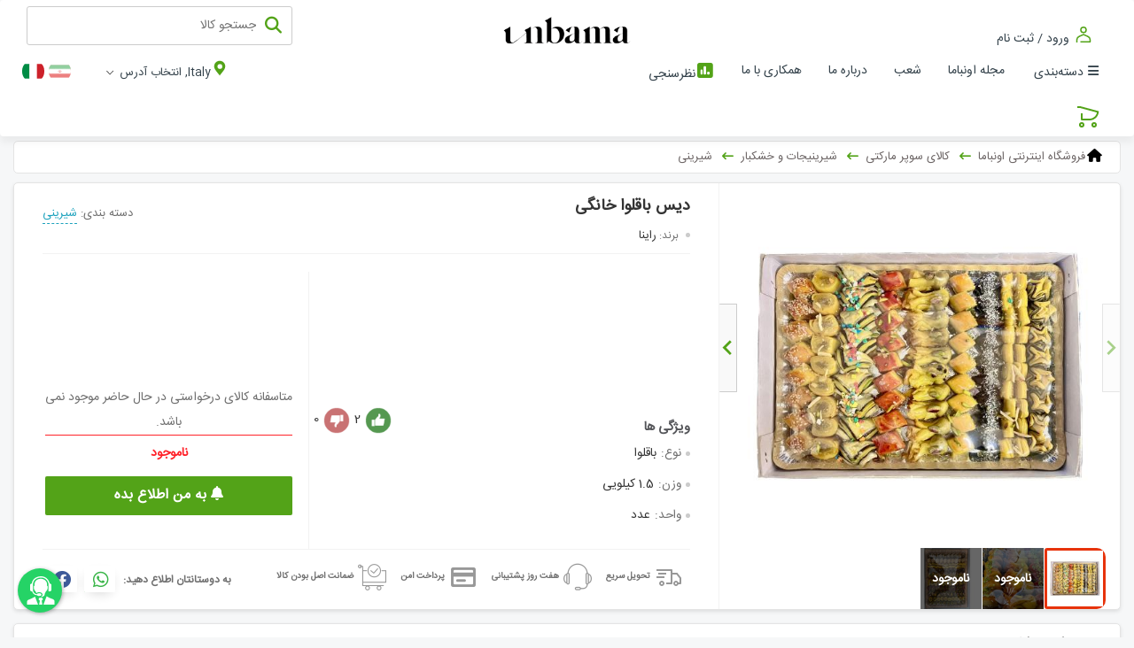

--- FILE ---
content_type: text/html;charset=UTF-8
request_url: https://unbama.it/product/%D8%AF%DB%8C%D8%B3-%D8%A8%D8%A7%D9%82%D9%84%D9%88%D8%A7-%D8%AE%D8%A7%D9%86%DA%AF%DB%8C.p295
body_size: 38071
content:

















<!DOCTYPE html><html dir="rtl" lang="fa"><head><meta http-equiv="Content-Type" content="text/html; charset=utf-8"><meta http-equiv="X-UA-Compatible" content="IE=edge"><meta name="viewport" content="width=device-width, initial-scale=1,user-scalable=0"><meta name="format-detection" content="telephone=no"/><meta charset="UTF-8"/><meta name="viewport" content="width=device-width, initial-scale=1,user-scalable=0"><meta name="geo.region" content="IT"><meta name="theme-color" content="#53a318"><meta name="msapplication-navbutton-color" content="#53a318"><meta name="apple-mobile-web-app-status-bar-style" content="#53a318"><meta name="google-site-verification" content="_ZN2U9utYZgUOUtJe3uEgVJv2t6ROilVsJtRiNG9xhc"/><meta name="language" content="fa"><link rel="canonical" href="https://unbama.it/product/دیس-باقلوا-خانگی.p295"/><link href="/img/r/0-5/favIconImage.ico" rel="icon"/><base href="https://unbama.it"><link rel="alternate" hreflang="fa" href="https://unbama.it/product/دیس-باقلوا-خانگی.p295"><link rel="alternate" hreflang="it" href="https://unbama.it/it/product/dolce-baklava-fatti-in-casa-1500gr.p295"><title> دیس باقلوا خانگی کد ۲۹۵ | اونباما </title><meta name="description" content="مشخصات، قیمت و خرید دیس باقلوا خانگی کد ۲۹۵ با پایین ترین قیمت و بهترین کیفیت در unbama.it - فروشگاه اینترنتی اونباما"><meta name="keywords" content="فروش دیس باقلوا خانگی، قیمت دیس باقلوا خانگی، خرید دیس باقلوا خانگی، دیس باقلوا خانگی"><meta property="og:site_name" content="اونباما"><meta property="og:url" content="https://unbama.it/product/دیس-باقلوا-خانگی.p295"><meta property="og:locale:alternate" content="fa_IR "><meta property="og:title" content="دیس باقلوا خانگی کد ۲۹۵ | اونباما"><meta property="og:description" content="مشخصات، قیمت و خرید دیس باقلوا خانگی کد ۲۹۵ با پایین ترین قیمت و بهترین کیفیت در unbama.it - فروشگاه اینترنتی اونباما"><meta property="og:image" content="https://unbama.it/img/t/20213/229/دیس-باقلوا-خانگی-۱۵۰۰-گرم.jpg?v=19991974353"><meta property="og:image:width" content="300"><meta property="og:image:height" content="200"><link rel="image_src" href="https://unbama.it/img/t/20213/229/دیس-باقلوا-خانگی-۱۵۰۰-گرم.jpg?v=19991974353"><meta name="twitter:card" content="summary/"><meta name="twitter:title" content="دیس باقلوا خانگی کد ۲۹۵ | اونباما"><meta name="twitter:description" content="مشخصات، قیمت و خرید دیس باقلوا خانگی کد ۲۹۵ با پایین ترین قیمت و بهترین کیفیت در unbama.it - فروشگاه اینترنتی اونباما"><meta name="twitter:image" content="https://unbama.it/img/t/20213/229/دیس-باقلوا-خانگی-۱۵۰۰-گرم.jpg?v=19991974353"><script type="application/ld+json">
        {"@context":"http://schema.org","@type":"Product","url":"https://unbama.it/product/دیس-باقلوا-خانگی.p295","name":"دیس باقلوا خانگی","description":"باقلوا یکی از شیرینی‌های سنتی در ایران و بسیاری از کشورهای خارومیانه هست که شامل چند لایه از خمیر می‌باشد که بین لایه ها با آجیل خرد شده پر شده و در انتها در شربت عسل یا شکر قرار داده و غوطه ور می‌شود تا شیره به خورد باقلوا برود.\n","category":"شیرینی","brand":"راینا","productID":"295","image":["https://unbama.it/img/w/20213/229/دیس-باقلوا-خانگی-۱۵۰۰-گرم.jpg?v\u003d62372593000","https://unbama.it/img/w/20213/230/شیرینی-راینا-باقلوا-1.5-کیلویی.jpg?v\u003d31344850000","https://unbama.it/img/w/20223/83/شیرینی-راینا-باقلوا-1,5-کیلویی.jpg?v\u003d7000"],"offers":{"@type":"Offer","availability":"http://schema.org/OutOfStock","price":"16.99","seller":"سوپرمارکت اونباما","priceCurrency":"EUR","itemCondition":"http://schema.org/NewCondition"},"aggregateRating":{"@type":"AggregateRating","ratingValue":"5.0","bestRating":"5.0","ratingCount":"2"}}
    </script><link rel="stylesheet" type="text/css" href="https://unbama.it/assets/global-css/style.min.css?v=1.1.16.6"/><link rel="stylesheet" type="text/css" href="https://unbama.it/assets/global-css/style-advertise.min.css?v=1.1.16.6"/><style>
                :root{ --headerBackground:#000; --headerForeColor:#fff; --mobileHeaderBackground: #2c2c2c; --mobileHeaderForeColor:#fff; --color-brnd: #53a318; --color-brnd-light:rgb(83 163 24 / 23%); --color-brnd-x-light:rgb(83 163 24 / 8%); --color-prim-600: #318200; --color-prim-400: #53a318; --color-prim-200: #a9d18c; --color-yellow: #fff5e1; --color-blue: #54a218;/*green :)*/ --color-red: #e52b23; --color-black-friday-color: #181818; --color-dark-black: #000; --color-black: #231f20; --color-orange: #ffa648; --color-alinktu:#1ca2bd; --color-red2: rgb(223, 37, 50); } strong{ font-weight: bold; } .prettyimg{ border-radius: 10px; box-shadow: 0 2px 4px 0 rgb(0 0 0 / 10%); } #navbar{ padding: 7px 30px !important; } .stellarnav > ul{ box-shadow: unset; border-radius: 0; } .prcblk{ direction:ltr; } .mbdltr .prcblk{ direction:ltr; } .stellarnav > ul ul a { padding-right: 10px; } .stellarnav > ul > li li:not(:last-child) { display: block; border-bottom: 1px solid #eee; } .ddlbskt { z-index: 10000; } .display p { font-size: unset; line-height: 2.5; } /*Mobile*/ .mbdy #frm-search { z-index: 10001; } .mbdy .mobile-search{ z-index: 10002; } /*.mbdy .stellarnav{ display: block; position: absolute; right: 0; top: 0; height: 50px; width: 50px; overflow: hidden; white-space: nowrap; color: transparent; background: #33414a; color: #fff; }*/ .nav.mobile-nav{ box-shadow: 0 1px 2px rgb(51 51 51 / 15%); } .mbdy .mobile-nav-pos{ display: block; position: absolute; right: 0; top: 0; } .mbdy .stellarnav{ height: 50px; width: 50px; overflow: hidden; white-space: nowrap; background: #33414a; color: #fff; } .mbdy .stellarnav.light .menu-toggle span.bars span{ background: #fff; width: 20px; height: 3px; } .ddlbskt[data-count]::after { left: 24px; top: 1px; } .mbdy .ddlbskt[data-count]::after { left: 10px; top: -6px; } /*footer*/ #footer { background-color: #2c2c2c; color: #ddd; font-size: 13px; } #footer .column a{ color: #ddd; } #footer .lstgrtrttl { color: #fff; border-bottom: 1px solid #fff; padding-bottom: 10px; } .footer-firstrow { padding: 15px 0; } .footer-secondrow{ background-image: linear-gradient(-285deg, #0C0C0C 20%, #474747 100%); padding: 15px 0px; } .footer-copyright { color: rgba(255, 255, 255, 0.5); font-size: 12px; } #footer i {font-family:'fontawesome'} #footer .lstgrtrcnt span {margin-right:3px;} .mbdltr #footer .lstgrtrcnt span {margin-left:3px;} #mainslider { position: relative; padding-top: 33%; margin: 5px 0 10px; } .mbdy #mainslider { padding-top: 67%; margin-top: 0; } #mainslider .owl-carousel { position: absolute; top: 0; left: 0; right: 0; bottom: 0; } .gadgetrow.shop-container { margin: 0 auto; } .sglmnu .drpdwn-menu.accntsec{ z-index:1; } /*Banner Styles*/ .nav.mobile-nav{ margin-top: 23px; } .nav.mobile-nav > .lstgrtrwrpr{ position: relative; } .mbdy .banr-nowrooz{ /*display: none;*/ position: fixed; top: 0; z-index: 100000; } .stellarnav.mobile>ul{ z-index: 100000; } #logo-mobile{ z-index: 10; } /*Banner Styles*/ /*slider*/ body:not(.mbdy) #mainslider .owl-carousel .owl-item img { border-radius: 10px; } body:not(.mbdy) #mainslider .owl-theme .owl-dots{ padding-top: 5px; } /**/ #container .static-page>h1 { text-align: center; padding-top: 35px; } .static-page { padding: 0 20px; min-height: 400px; } .mbdy .static-page { padding: 0 5px; } .is-wrapper{ padding: 0 -20px; } .mbdy .is-wrapper{ padding: 0 -5px; } .mbdy .mprddtlcnt{ padding: 0 5px; } /*Header Style2*/ .hdrstyle2 .site-search-box{ flex-grow: unset; width: 300px; border-radius: 3px; height: 44px; margin-bottom: 5px; } .hdrstyle2 .site-search-box .search-icon{ margin-top: 10px; } .hdrstyle2 .site-search-box button{ border-radius: 25px; } .dsk-hdr.mainnavbar .navwrp{ width: auto; } .hdrstyle2 .search-box.site-search-box{ -webkit-transition: all .5s; -moz-transition: all .5s; transition: all .5s; } .hdrstyle2 .search-box.site-search-box:focus-within { width: 40%; max-width: 500px; } .hdrstyle2 #logo{ position: absolute; right: calc(50% - 80px); width:150px !important; } .hdrstyle2 #logo>a>img {width:150px;} .hdrstyle2 .top-bar{ font-size: 14px; } .navwrp .mainnav { padding-right: 30px; } body:not(.mbdy) #ddlbskt{ /*border: 1px solid #ccc;*/ padding: 4px 11px 0; margin-left: 34px; border-radius: 25px; } body.mbdltr:not(.mbdy) #ddlbskt{ margin-right: 34px; margin-left: unset; } body:not(.mbdy) #ddlbskt:before { content: ''; vertical-align: super; padding-left: 5px; color: #33414a; font-size: 13px; } body:not(.mbdy) #ddlbskt.drpdwn-menu.ltr .drpdwn-cnt { left: -18px; } /*Header Style2*/ /*color override*/ .search-icon,.ddlbskt .iccart,.navbar-login-box .icon-svg,.filter-sort:before,.btn-smpl.btn-scnd,.btn-smpl.btn-scnd,.brdcrmpi:after,.ddlbskt[data-count]:after,.bskt-cart, .dsk-hdr .icslctaddr{ color: var(--color-brnd) !important; } .site-search-box button, .option-input:checked, .mbdy #buynow{ background: var(--color-brnd); } .filter-sort li a:hover, .filter-sort li a.selected,.acrd-bx i.acrd:before, .acrd-bx i.acrd:after, .btn-icn,.btn-smpl{ background-color: var(--color-brnd); } .prdmainnav .owl-prev, .prdmainnav .owl-next{ fill: var(--color-brnd); } .btn-smpl.btn-scnd,#thumpic .current .item, #prdthumpic .current .item,.ddlbskt[data-count]:after,.bskt-cart,.resp-tab-active{ border-color: var(--color-brnd); } .ttab-head>li.tactive,.resp-tab-active{ border-top-color: var(--color-brnd); } .mbdy .ddlbskt .iccart{ color: #fcfcfc !important; } .mbdy .ddlbskt[data-count]:after{ background: #fff !important; } .bskt-cart, .ddlbskt[data-count]::after { -webkit-box-shadow: 1px 1px 1px 0 var(--color-brnd-light); -moz-box-shadow: 1px 1px 1px 0 var(--color-brnd-light); box-shadow: 1px 1px 1px 0 var(--color-brnd-light); } .strprfl2.actvslctbrnchbx .strftr, .strprfl2:hover .strftr, .strprfl2.actvslctbrnchbx .strhdr, .strprfl2:hover .strhdr{ background-color: var(--color-brnd); } /*color override*/ /*override*/ .mbdy #back-top{ display:none !important; } /*override*/ /*shipment payment*/ .mbdy .paydmtddtl{ top: 115px; } .mbdy #paymenttype label{ margin-bottom: 0; } /*shipment payment*/ /*Mobile Header*/ #mheader .lngmnu{ position: absolute; top: 11px; left: 75px; background: #33414a; height: 37px; /*border-bottom: 1px solid #fff;*/ justify-content: flex-end; width: 80px; padding: 0 10px; z-index: 500; } /*language module*/ ul.lnglst{ gap: 0; } ul.lnglst li { font-size: 25px; padding-top: 10px; margin-left: 5px; } #mheader ul.lnglst li { padding-top: 0; } ul.lnglst li > .icon-svg{ border-radius: 35px; } .mbdltr #mheader .lngmnu{ left: unset; right: 75px; } /*language module*/ #mheader .usradrsinf{ position: absolute; top: -37px; right: 0; color: #f8f8f8; background: #33414a; height: 36px; width: 100%; margin-left: 0; padding-right: 15px; padding-top: 5px; -webkit-box-orient: horizontal; -webkit-box-direction: normal; -ms-flex-direction: row; flex-direction: row; } #mheader .usradrsinf a, #mheader .adrsshrtloc, #mheader .adrsstrnme { color: #f8f8f8; } .mbdltr #mheader .usradrsinf{ right: unset; left: 0; padding-right: unset; padding-left: 8px; } .navwrp .mainnav>li{ padding: 0 .3em; } .stellarnav li.has-sub>a:after{ margin-right: 4px; } /**/ /*Main Page*/ .custom-container { padding: 20px 0; background: var(--color-yellow); } .custom-container .shop-container{ display: -webkit-box; display: -ms-flexbox; display: flex; -webkit-box-align: center; -ms-flex-align: center; align-items: center; } .custom-container .shop-container.cntnr-mb{ -webkit-box-orient: vertical; -webkit-box-direction: normal; -ms-flex-direction: column; flex-direction: column; -webkit-box-align: center; -ms-flex-align: center; align-items: center; } .discntinr { display: -webkit-box; display: -ms-flexbox; display: flex; -webkit-box-orient: vertical; -webkit-box-direction: normal; -ms-flex-direction: column; flex-direction: column; -webkit-box-align: center; -ms-flex-align: center; align-items: center; } .discntinr-mb{ color: #fff; font-size: 18px; } .discntinr strong { font-size: 20px; text-align: center; color: #333; background: var(--color-yellow); padding: 5px 15px; border: 2px solid #ffffff; box-shadow: 0 10px 16px 0 rgb(0 0 0 / 20%), 0 6px 20px 0 rgb(0 0 0 / 19%) !important; } .mbdy .discntinr strong { font-size: 15px; } .custom-container.redbg { background: var(--color-red); } .custom-container.orangebg { background: var(--color-orange); } .custom-container.blackbg { background: var(--color-black); } .custom-container.bluebg { background: var(--color-blue); } .custom-header{ width: 250px; } .custom-container .lstgrtrpnl{ margin: auto auto auto 0; background-color: transparent; border: 0; width: calc(100% - 250px); } .custom-container.full-width .lstgrtrpnl{ width: 100%; } .custom-container .lstgrtrttl{ border: 0 !important; margin-bottom: 2px; } .custom-container .lstgrtrttl a{ color: var(--color-black); } .mbdy .custom-header{ width: 100px; } .mbdy .custom-container .lstgrtrpnl{ width: 100%; } .custom-container .lstgrtrwrpr .lstgrtrpnl{ box-shadow: unset; } /*background image*/ .bg-container{ position: relative; padding: 15px 0; overflow: hidden; } .bg-container .lstgrtrpnl{ background-color: transparent; border: 0; box-shadow: unset; } .bg-container .lstgrtrpnl .lstgrtrttl, .custom-container.with-header-yellow .lstgrtrpnl .lstgrtrttl{ text-align: center; margin-bottom: 15px; border: 0; } .bg-container .lstgrtrpnl .lstgrtrttl a, .custom-container.with-header-yellow .lstgrtrpnl .lstgrtrttl a{ color: var(--color-black); font-size: 23px; background: var(--color-yellow); padding: 5px 30px; border: 2px solid #ffffff; } .bg-container .bg-box{ position: absolute; top: 0; left: 0; right: 0; bottom: 0; } .bg-container .bg-box.bg-breakfast{ background: url('https://unbama.it/img/r/0-compressed-3/سوپرمارکت.jpg'); background-size: contain; background-repeat: no-repeat; transform: scale(1.2); background-position: right; opacity: .3; } .bg-container .bg-box.bg-green{ background: var(--color-brnd-light); } .mbdy .bg-container .lstgrtrpnl .lstgrtrttl a{ font-size: 15px; } .mbdy .lstgrtrwrpr .lstgrtrpnl, .mbdy .prettyimg, .mbdy .gadgetrow .gadget>img { border-radius: 0; } /*Main Page*/ /*Map*/ .usradrsmap { min-height: 250px !important; } /*Map*/ /*italy style*/ body.mbdltr{ font-family: arial,sans-serif; } html[dir='ltr'] body #ddlbskt:before{ display: inline-block; padding-top: 5px; } html[lang='it'] body:not(.mbdy) #ddlbskt:before{ content: 'Carrello'; } html[dir='ltr'] body .ddlbskt .iccart{ float: left; } .mbdltr .switch-box.switch-xs .switch-text { right: unset; left: 43px; } /*italy style*/ .strprfl .hdrbg{ background: var(--color-brnd); } .strprfl .icstrbrch{ border-color: var(--color-prim-200); } /* For Branch List Page*/ .branch-list{ justify-content: center; gap: 15px; padding: 10px 0; list-style: none; min-height: 500px; } .branch-list>div .strprfl .straddr { min-height: 45px; } .branch-list>div .strprfl .strttl a{ color:#fff; } .branch-list ul { list-style: none; } /* For Branch List Page*/ /* Nav Is Mobile */ .stellarnav.mobile.right > ul { right: 0; -webkit-box-shadow: -2px 0 4px 0 rgb(0 0 0 / 13%); box-shadow: -2px 0 4px 0 rgb(0 0 0 / 13%); } .stellarnav.mobile.left > ul { left: 0; -webkit-box-shadow: 2px 0 4px 0 rgb(0 0 0 / 13%); box-shadow: 2px 0 4px 0 rgb(0 0 0 / 13%); } /* Nav Is Mobile */ /* Fix Mobile Header(Select Address) */ #mheader.fixhdr .usradrsinf { background-color: var(--color-brnd); position: fixed; top: 0; left: 0; right: 0; z-index: 1030; height: 40px; -webkit-transition: top .2s ease-in-out; transition: top .2s ease-in-out; } /* Fix Mobile Header(Select Address) */ .loginpanel .ttab-head li { font-size: 14px; } /*Fix Issue Tab Stick In Mobile when Scroll Top*/ .mbdy header.mobile-nav.fixhdr ~ #container .ttab-head.thead-sticky { top: 37px; } /*temp to deploy after 2022-06-06*/ .mbdltr .prddtlpkg .pkglstlbl .pkgdesc del { margin-right: unset; margin-left: 5px; } /*temp to deploy after 2022-06-06*/ .filter-sort.dropdown-list{ width: 67%; right: 115px; } /*product category main page*/ .prdct img{ border-radius: 14px } ul.mega-menu>li>a{ text-transform: unset; } /*temp for contact us error in mobile*/ .conpnl { width: 700px !important; max-width: 100%; margin: 4% auto; padding: 60px 5%; } /*temp for breadcrump css error 20231024*/ .brdcrmpi { display: inline-block; position: relative; padding-left: 24px; margin-left: 8px; color: #000; } .brdcrmpi a { text-decoration: none; color: #6c6565; } .brdcrmpi h1 { font-size: 13px; } .brdcrmpi .fa { font-size: 15px; margin-left: 2px; } .brdcrmpi:after { font-family: 'fontawesome'; content: '\f177'; width: 18px; height: 18px; text-align: center; font-size: 13px; font-weight: bolder; color: #ff5622; position: absolute; left: 0; bottom: 10%; } .brdcrmpi:last-child:after { content: ''; } .brdcrmpi .bcact { margin-right: 0; padding-right: 0; color: #000; } .bcact:after { display: none; } .mbdltr .brncrmp { padding: 8px 8px 8px 20px; } .mbdltr .brdcrmpi { padding-left: unset; padding-right: 24px; margin-left: unset; margin-right: 8px; } .mbdltr .brdcrmpi .fa { margin-left: unset; margin-right: 2px; } .mbdltr .brdcrmpi:after { /*content: '→';*/ content: '\f178'; left: unset; right: 0; } /*temp for breadcrump css error 20231024*/ .artdtlvert.artcat-middle .lstgrtrpnl>a>h1 { font-weight: 600; display: flex; width: 100%; justify-content: center; align-items: center; } .artdtlvert.artcat-middle .lstgrtrpnl>a>h1:before { content: ''; border-top: 2px solid; margin: 0 16px; color: var(--color-brnd); flex: 1 0 0%; } .artdtlvert.artcat-middle .lstgrtrpnl>a>h1:after { content: ''; border-top: 2px solid; margin: 0 16px; color: var(--color-brnd); flex: 1 0 0%; } /*blog*/ /*artlst-side*/ .artlst-side .artllst { padding: 5px 0 0; } .artlst-side .artllst img{ width: 130px; height: auto; } .artlst-side .artlstitmhor{ border-bottom: 1px solid hsla(0, 0%, 0%, 0.1); padding: 10px 5px 5px 5px !important; margin: 0 10px; } .artlst-side .artlstitmhor:last-child{ border-bottom: unset; padding-bottom: 0; } .lstgrtrwrpr .artlst-side .lstgrtrpnl .lstgrtrttl{ } .artlst-side, .prdlst-side{ padding: 15px 0; } .mbdy .artlst-side,.mbdy .prdlst-side, .mbdy .artllst{ padding: 0 0; } /*artlst-side*/ /*artcat-middle*/ .artdtlvert.artcat-middle .artllst{ display: -ms-grid; display: grid; -ms-grid-columns: 50% 1em 50%; grid-template-columns: 50% 50%; gap: .4em; } .mbdy .artdtlvert.artcat-middle .artllst{ -ms-grid-columns: 100%; grid-template-columns: 100%; } .artdtlvert.artcat-middle .lstgrtrpnl{ box-shadow: unset; background-color: unset; border: unset; } .artdtlvert.artcat-middle .artlstitmvert{ background-color: #fff; border: 1px solid #e4e4e4; box-shadow: 0 2px 4px 0 rgba(0,0,0,0.1); padding: 0 0 10px; } .artdtlvert.artcat-middle .artlstitmvert>a>img{ border: unset; border-radius: 0; margin: 0 0 14px; padding: 0; } .artdtlvert.artcat-middle .artlstitmvert strong{ padding: 0 20px 10px; } .artdtlvert.artcat-middle .artlstitmvert .artdsk{ padding: 0 20px; line-height: 25px; } /*artcat-middle*/ /*blog*/ /*mega-menu-tabular*/ .mainnavbar { padding: 0 20px !important; } ul.mega-menu>li.mega-menu-mega-vtabular>div>ul.mega-menu-mega-vtabular-nav, ul.mega-menu>li.mega-menu-mega-vtabular>div>ul.mega-menu-mega-vtabular-nav>li>a{ background: #f7f7f9; } .rbychldcntnr.fltchldcntnr { display: -webkit-box; display: -ms-flexbox; display: flex; -webkit-box-orient: vertical; -webkit-box-direction: normal; -ms-flex-direction: column; flex-direction: column; } ul.mega-menu>li.mega-menu-mega-vtabular>div, .mega-menu-tabular-content.mgmcategory-chldcntnr{ } .mega-menu-tabular-content.mgmcategory-chldcntnr .rbychldcntnr.fltchldcntnr > a { font-size: 90%; padding-right: 15px; line-height: 2; color: #333; } .mbdltr .mega-menu-tabular-content.mgmcategory-chldcntnr .rbychldcntnr.fltchldcntnr > a { padding-right: unset; padding-left: 15px; } .mega-menu-tabular-content.mgmcategory-chldcntnr .rbychldcntnr.fltchldcntnr .rbychldcntnr.fltchldcntnr { padding-right: 15px; } .mbdltr .mega-menu-tabular-content.mgmcategory-chldcntnr .rbychldcntnr.fltchldcntnr .rbychldcntnr.fltchldcntnr { padding-right: unset; padding-left: 15px; } .mega-menu-tabular-content.mgmcategory-chldcntnr .rbychldcntnr.fltchldcntnr > a:before { content: ""; width: 5px; height: 5px; background: #ccc; vertical-align: middle; margin-left: 5px; border-radius: 50%; display: inline-block; } ul.mega-menu>li.mega-menu-mega-vtabular>div>ul.mega-menu-mega-vtabular-nav .mega-menu-tabular-content>.mega-menu-tabular-content-wrapper>ul>li>a:before, ul.mega-menu>li.mega-menu-mega-vtabular>div>ul.mega-menu-mega-vtabular-nav .mega-menu-tabular-content>.mega-menu-tabular-content-wrapper>a.mega-menu-flat-depth-1:before { /*border-color: transparent transparent transparent var(--color-brnd);*/ border-color: transparent transparent transparent #ff0041; border-width: 0px 0 0 3px; display:inline; } .mbdltr ul.mega-menu>li.mega-menu-mega-vtabular>div>ul.mega-menu-mega-vtabular-nav .mega-menu-tabular-content>.mega-menu-tabular-content-wrapper>ul>li>a:before, .mbdltr ul.mega-menu>li.mega-menu-mega-vtabular>div>ul.mega-menu-mega-vtabular-nav .mega-menu-tabular-content>.mega-menu-tabular-content-wrapper>a.mega-menu-flat-depth-1:before { border-color: var(--color-brnd) transparent transparent transparent; margin-left: unset; margin-right: 6px; } .mbdltr .mega-menu-tabular-content.mgmcategory-chldcntnr .rbychldcntnr.fltchldcntnr > a:before{ margin-left: unset; margin-right: 5px; } ul.mega-menu > li.mega-menu-mega-vtabular > div > ul.mega-menu-mega-vtabular-nav > li > div .mega-menu-tabular-content-wrapper > a, ul.mega-menu > li.mega-menu-mega-vtabular > div > ul.mega-menu-mega-vtabular-nav > li > div .mega-menu-tabular-content-wrapper > ul li { line-height: 2.9; color:#000; } ul.mega-menu > li.mega-menu-mega-vtabular > div > ul.mega-menu-mega-vtabular-nav .mega-menu-tabular-content > .mega-menu-tabular-content-wrapper > ul > li > div.rbychldcntnr > ul > li > a, ul.mega-menu > li.mega-menu-mega-vtabular > div > ul.mega-menu-mega-vtabular-nav .mega-menu-tabular-content > .mega-menu-tabular-content-wrapper > a:not(.mega-menu-flat-depth-1) { font-size: 90%; padding-right: 15px; line-height: 2.1; color:#81858b; } /*hamber*/ .mega-menu-container .mgmcategory > a:after{ content: unset !important; } .mega-menu-container .mgmcategory > a:before{ content: "\f0c9"; padding: 0 5px 0 5px; font-family: 'fontawesome'; font-weight: 900; } /*hamber*/ /*mega-menu-tabular*/ .stellarnav.mobile.light li.has-sub a:first-child { padding-left: 30px; } .stellarnav.mobile.light li a:first-child { white-space: pre-line; } .mbdltr .stellarnav.mobile.light li.has-sub a:first-child { padding-left: 15px; padding-right: 30px; } .mbdltr .stellarnav.mobile ul div.stlrchldcntnr > ul > li > a:not(.dd-toggle):before { border-color: #ccc transparent transparent transparent; margin-left: unset; margin-right: 6px; } .mbdy .prdblk .prdcntsec.prdhdr { margin: 8px 0 7px 5px; } .mbdltr .stellarnav ul .stlrchldcntnr > ul > li { padding-right: unset; padding-left: 15px; } .mbdltr .stellarnav.mobile li.drop-left > div.stlrchldcntnr div.stlrchldcntnr div.stlrchldcntnr { left: auto; } /*footer ads tmp*/ /*version 1*/ /*.ftcstmnav { position: fixed; right: 0; bottom: 0; left: 0; background-color: rgba(75, 75, 75, .85); color: #fff; z-index: 100; text-align: center; height: 50px; font-weight: bold; font-size: 13px; display: -webkit-box; display: -ms-flexbox; display: flex; -webkit-box-pack: center; -ms-flex-pack: center; justify-content: center; -webkit-box-align: center; -ms-flex-align: center; align-items: center; } .ftcstmnav span.clsft { float: right; margin-right: 20px; margin-left: 20px; font-size: 20px; cursor: pointer; z-index: 100; } .ftcstmnav a { color: #fff; line-height: 50px; margin-right: -35px; } .ftcstmnav .txtbld { background-color: #fff; color: #d50101; padding: 3px 8px; border-radius: 3px; border: 2px dashed; } .ftcstmnav .ftcstmcnt{ -webkit-box-flex: 1; -ms-flex-positive: 1; flex-grow: 1; }*/ /*version 1*/ /*version 2*/ .ftcstmnav{ z-index: 100000000; position: fixed; right: 20px; bottom: 20px; font-family: inherit; -webkit-transition: -webkit-transform 0.5s ease-in-out; transition: -webkit-transform 0.5s ease-in-out; -o-transition: transform 0.5s ease-in-out; transition: transform 0.5s ease-in-out; transition: transform 0.5s ease-in-out,-webkit-transform 0.5s ease-in-out; width: 150px; } .ftcstmnav span.clsft { width: 20px; height: 20px; border-radius: 99px; background-color: rgba(0, 0, 0, 0.8); -webkit-box-shadow: 0 0 0 1px transparent; box-shadow: 0 0 0 1px transparent; cursor: pointer; position: relative; top: 3px; -webkit-transition: background-color 0.5s ease, -webkit-box-shadow 0.5s ease; transition: background-color 0.5s ease, -webkit-box-shadow 0.5s ease; -o-transition: box-shadow 0.5s ease, background-color 0.5s ease; transition: box-shadow 0.5s ease, background-color 0.5s ease; transition: box-shadow 0.5s ease, background-color 0.5s ease, -webkit-box-shadow 0.5s ease; position: absolute; top: -25px; left: 0; display: -webkit-box; display: -ms-flexbox; display: flex; -webkit-box-pack: center; -ms-flex-pack: center; justify-content: center; -webkit-box-align: stretch; -ms-flex-align: stretch; align-items: stretch; font-size: 15px; color: #fff; } .ftcstmnav .ftcstmcnt{ -webkit-box-shadow: 0 0 0 4px #cdcdcd; box-shadow: 0 0 0 4px #cdcdcd; border-radius: 5px; -webkit-transition: -webkit-box-shadow 0.5s ease; transition: -webkit-box-shadow 0.5s ease; -o-transition: box-shadow 0.5s ease; transition: box-shadow 0.5s ease; transition: box-shadow 0.5s ease, -webkit-box-shadow 0.5s ease; } .ftcstmnav a { display: -webkit-box; display: -ms-flexbox; display: flex; -webkit-box-orient: vertical; -webkit-box-direction: normal; -ms-flex-direction: column; flex-direction: column; -webkit-box-align: center; -ms-flex-align: center; align-items: center; } .ftcstmnav .ftcstmcntimg{ overflow: hidden; height: 158px; display: -webkit-box; display: -ms-flexbox; display: flex; width: 100%; -webkit-box-align: end; -ms-flex-align: end; align-items: flex-end; } .ftcstmnav .ftcstmcntimg img { border-radius: 5px 5px 0 0; -webkit-box-flex: 1; -ms-flex-positive: 1; flex-grow: 1; } .ftcstmnav a .ftcstmcntbdy{ padding: 5px; border-radius: 0 0 5px 5px; text-align: center; background-color: #ffffff; width: 100%; overflow-wrap: break-word; font-weight: bold; } /*version 2*/ /*footer ads tmp*/ /*auto-complete-search-modal*/ body:not(.mbdy) #autoCompleteSearchModal.tmdl-open .mdl-ctn{ margin-top: 15px; } .auto-complete-search-modal .site-search-box{ border-radius: 3px; } .auto-complete-search-modal .site-search-box .search-icon{ margin-top: 10px; } /*mobile*/ .mbdy #mheader .search-box.site-search-box{ border: 0; left: 50px; top: 7px; position: absolute; z-index: 100; cursor: pointer; } .mbdy #mheader .search-box.site-search-box .search-icon{ color: #fcfcfc !important; font-size: 22px !important; } .mbdy #mheader .search-box.site-search-box > input{ display: none; } /*mobile*/ /*italian*/ .mbdltr.mbdy #mheader .search-box.site-search-box{ left: unset; right: 10px; } .mbdltr.mbdy .sglmnu .ddlbskt { right: 34px; } .sglmnu .drpdwn-menu.accntsec{ font-size: 1.4em; top: 1px; right: 55px; } .mbdltr .sglmnu .drpdwn-menu.accntsec{ top: 0; left: 55px; right: unset; } .mbdltr #mheader .lngmnu{ right: 81px; top: 8px; } /*italian*/ /*auto-complete-search-modal*/ /*login page design*/ div.lgnregbx { background-color: #fdfdfd; background-image: url('https://unbama.it/img/e/1-8/login-register.png'); background-position: left; background-repeat: no-repeat; background-size: auto; } div.lgnregbx .shp-pnl::before { content: ''; position: absolute; top: -120px; left: 50%; -webkit-transform: translateX(-50%); -ms-transform: translateX(-50%); transform: translateX(-50%); background-image: url('https://unbama.it/img/g/1-6/هدر-قالب.png'); width: 220px; height: 80px; cursor: pointer; } .mbdy div.lgnregbx{ background-position: bottom; background-size: contain; } /*login page design*/ /*temp*/ .mbdltr .prdbx.prdhrz .lstaddbskt, .mbdltr .prdbx.prdhrz .lstviwprd{ right: unset; left: 7px; } #dtUserGroupUsers.grid-panel{ display: -webkit-box; display: -ms-flexbox; display: flex; -ms-flex-wrap: wrap; flex-wrap: wrap; -ms-flex-line-pack: start; align-content: flex-start; } #dtUserGroupUsers.grid-panel span.label.ltrdir{ word-wrap: break-word; white-space: pre-wrap; } main#container > .lstgrtrwrpr{ flex-direction: column; } /*temp*/ /* black friday landing page */ html { scroll-behavior: smooth; } .black .btn { transition: .3s; } .black .btn:focus { box-shadow: none; } .black .header { position: relative; padding: 90px 0; background: linear-gradient(rgba(0, 0, 0, .1), rgba(0, 0, 0, .1)), url(/img/b/12-1/جمعه-سیاه-اونباما.jpg); background-position: center; background-repeat: no-repeat; background-size: cover; -webkit-clip-path: polygon(100% 0, 100% 100%, 84% 98%, 68% 100%, 51% 98%, 34% 100%, 17% 98%, 0 100%, 0 0); clip-path: polygon(100% 0, 100% 100%, 84% 98%, 68% 100%, 51% 98%, 34% 100%, 17% 98%, 0 100%, 0 0); text-align: center; z-index: 1; margin:0 -20px; } .black .header .cta { display: flex; flex-wrap: wrap; flex-direction: column; width: 400px; align-content: center; } .mbdy .black .header .cta { width:300px; } .black .header .cta h2.blink { width:400px; background-color:#ff2e25c7; } .mbdy .black .header .cta h2.blink { width:300px; } .black .header h2 { color: #ffffff; font-size: 50px !important; font-weight: bold; line-height: 80px; margin-bottom: 20px; } .mbdy .black .header h2 { font-size: 35px !important; } .black .header h2 span.blk { font-weight: bold; background-color:#fff; border-radius:10px; padding:5px; color:#000; } .black .header h2 span.unb { font-weight: 400; } .black .header ul { margin: 0; padding: 0 0 30px 0; list-style: none; } .black .header ul li { margin-bottom: 5px; font-size: 22px; font-weight: 200; color: #ffffff; } .black .header .btn { padding: 7px 30px; color: #ffffff; font-size: 40px; font-weight: bold; border: 1px solid #ffffff; border-radius: 30px; } .black .header .btn:hover { background: #9B1B30; border-color: #9B1B30; } #feature-mini { position: relative; background: var(--color-black-friday-color); } #feature-mini .col-md-4 { border-left: 1px solid #fff; } #feature-mini .col-md-4:nth-child(3n) { border-left: none; } .mbdltr #feature-mini .col-md-4 { border-right: 1px solid #fff; } .mbdltr #feature-mini .col-md-4:nth-child(1n) { border-left: none; } .mbdltr #feature-mini .col-md-4:nth-child(3n) { border-right: none; } .mbdy #feature-mini .row{ display: -webkit-box; display: -ms-flexbox; display: flex; -ms-flex-wrap: nowrap; flex-wrap: nowrap; -webkit-box-align: center; -ms-flex-align: center; align-items: center; -webkit-box-pack: justify; -ms-flex-pack: justify; justify-content: space-between; } #feature-mini .feature-item { padding: 30px 0 20px 0; text-align: center; } #feature-mini .feature-item i { color: #ffe000; font-size: 45px; margin-bottom: 15px; } #feature-mini .feature-item h3 { color: #ffffff; font-size: 18px; font-weight: 200; } #feature-mini .feature-item p { color: #ffffff; margin: 0; font-size: 16px; } .section-header { position: relative; margin-bottom: 20px; padding-bottom: 10px; } .section-header::after { content: ''; position: absolute; width: 300px; height: 2px; left: calc(50% - 145px); bottom: 0; background: #fff; } .section-header p { margin: 0; color: #9B1B30; font-size: 22px; font-weight: 400; text-align: center; } .section-header h1 { margin: 0; font-size: 45px !important; font-weight: bold; text-align: center; color:#fff !important; } @media (max-width: 575.98px) { .section-header h1 { font-size: 45px; } } #about { position: relative; padding: 60px 15px; background: var(--color-black-friday-color); text-align: center; margin-top:-5px; } #about .about-text { position: relative; width: 100%; } #about .about-text p { font-size: 18px; font-weight: 200; margin-bottom:20px; color:#fff; } #about .about-text .btn { padding: 5px 20px; color: #ffffff; font-size: 30px; font-weight: 200; border: 1px solid #ffffff; border-radius: 30px; background-color: #122326; } #about .about-text .btn:hover { background: #9B1B30; border-color: #9B1B30; } #newsletter { position: relative; padding: 45px 15px; background: #c5ff98; margin-top:-5px; } #newsletter .cta{ display: flex; float: left; direction: ltr; flex-wrap: wrap; flex-direction: column; } #newsletter img { position: absolute; height: 450px; right: 30px; bottom: -93px; z-index: 1; border:none; } #newsletter h2 { position: relative; font-size: 40px; font-weight: bold; margin-bottom: 18px; padding-bottom: 15px; direction:ltr; } #newsletter h2::after { position: absolute; content: ""; width: 300px; height: 2px; left: 0; bottom: -8px; background: #ffffff; } #newsletter .btn { float: left; width: 312px; height: 45px; margin-right: 1px; padding-top: 10px; color: #fff; font-size: 18px; font-weight: 200; background: #3c9c01; border-radius: 30px; transition: .3s; } #newsletter .btn:hover { color: #ffffff; background: #000000; } #newsletter .btn:focus { box-shadow: none; } .feature { position: relative; padding: 20px 15px 20px 15px; background: var(--color-black-friday-color); margin-top:-5px; } .feature .product-feature { position: relative; width: 100%; margin-bottom: 30px; display:flex; } .mbdy .feature .product-feature { flex-direction: column; align-items: center; } .feature .product-feature:last-child { margin: 0; } .feature .product-icon { position: relative; width: 60px; height: inherit; float: left; } .feature .fa-stack{ width: 3em; height: 3em; } .feature .product-icon i { color: #ff1313; font-size: 50px; margin-top: 15px; } .feature .fa-certificate::before { color: #fff; } .feature .fa-tag::before { font-size: 35px; } .feature .product-content { position: relative; width: calc(100% - 60px); float: left; } .mbdy .feature .product-content { width: 100%; padding: 10px 0; } .feature .product-feature h2 { font-size: 22px !important; background-color: #fcfcfc; font-weight: bold; border-radius: 5px; } .feature .product-feature p { font-size: 16px; margin-bottom: 0; color:#fff; } .feature .product-feature ul { color: #36ff0f; } .feature .product-img { position: relative; width: 100%; overflow: hidden; } .feature .product-img img { width: 100%; border:none; } @media (max-width: 767.98px) { .feature .product-img img { margin: 45px 0; } } h2.blink{ width: 300px; background-color: #ff2e25; padding: 15px; text-align: center; float: left; border-radius: 10px; } h2.blink span{ font-size: 23px; color: #fff; animation: blink 1s linear infinite; } @keyframes blink{ 0%{opacity: 0;} 50%{opacity: .5;} 100%{opacity: 1;} } /*mehdi*/ .independed-img{ border: unset !important; padding: 0 !important; } .independed-img.full-width{ width: 100%; } .bf-product-carousel{ margin:20px 2px; background-color: var(--color-black-friday-color); } .bf-product-carousel .prdbx { background: var(--color-black-friday-color); border: 0px solid #fff; border-radius: 5px; } .bf-product-carousel .lstgrtrpnl { background-color: var(--color-black-friday-color); /*border: unset; */ } .bf-product-carousel .prdblk .prdcntsec.prdhdr, .bf-product-carousel .prdprcblk .prdprc, .bf-product-carousel .prdprcblk del { color: #fff; } .bf-product-carousel .owl-theme .owl-nav{ } .bf-product-carousel .owl-theme .owl-dots{ margin-top: 10px; } .bf-product-carousel .owl-carousel.rltprdlst .owl-nav .owl-next, .bf-product-carousel .owl-carousel.rltprdlst .owl-nav .owl-prev{ background-color: var(--color-black-friday-color) !important; padding: 0 !important; height: 42px; } .bf-product-carousel svg { fill: #fff; } .bf-product-carousel .btn-smpl { background-color: var(--color-red); } #newsletter{ background: var(--color-yellow); } .mbdy #newsletter{ padding-top: 0; } #newsletter .cta{ -webkit-box-align: center; -ms-flex-align: center; align-items: center; } .mbdy #newsletter .cta{ float: unset; } .mbdy #newsletter img{ position: relative; right: 0; bottom: 0; height: auto; } .black-friday-bg{ background-color: var(--color-black-friday-color); } /*black friday promo page*/ /*.cd-main-content:has(.shop-search-promo-page) #sbcrd .shp-pnl-cnt:before { content: ''; display: block; background-image: url(https://unbama.it/img/b/12-3/unbama-back-friday.png); width: 100%; height: 250px; background-size: cover; } .cd-main-content:has(.shop-search-promo-page), .shop-search-promo-page, .shop-search-promo-page *:not(.noUi-target *):not(.prdshpicns):not(.prdshpicns svg) { background-color: #181818 !important; color: #fff !important; } .shop-search-promo-page .filter-sort li a:hover, .shop-search-promo-page .filter-sort li a.selected, .shop-search-promo-page .acrd-bx i.acrd:before, .shop-search-promo-page .acrd-bx i.acrd:after, .shop-search-promo-page .btn-icn, .shop-search-promo-page .btn-smpl{ border: 1px solid #fff; border-radius: 5px; } .shop-search-promo-page .shp-pnl{ border-radius: 0; } .dvlst{ padding-bottom: 1px; }*/ /*end black friday landing page*/ /*start fixed top black friday banner*/ body.mbdy:has(.banr-nowrooz){ margin-top: 65px; } body.mbdy:has(.banr-nowrooz) #mheader.fixhdr .usradrsinf{ top: 25px; } /*end fixed top black friday banner*/ .art-dtl .ctn { margin:0 2rem; } .art-dtl .ctn a { color:#3a6af1; } .artlstitmhor .artdsk { -webkit-box-orient: vertical; display: -webkit-box; -webkit-line-clamp: 4; overflow: hidden; } .mn-supermarket .mega-menu-tabular-content{ /*background:url("/img/u/43-shoppingbag/supermarket.png");*/ } /* Link Container */ #hotnew.link-container { display: inline-block; position: relative; font-family:iransans, 'Arial', sans-serif; } /* Link Styling */ #hotnew.link-container a { display: inline-block; padding: 0 10px; background-color: #3498db; /* Blue background */ color: white; text-decoration: none; border-radius: 5px; font-size: 14px; transition: background-color 0.3s ease; line-height: 35px; position: relative; min-width: 72px; top: 10px; } } #hotnew.link-container a:hover { background-color: #54a218 !important; /* Darker blue on hover */ } /* Badge Styling */ #hotnew.link-container a:after { position: absolute; top: -18px; left: -20px; background-color: #e74c3c; /* Red background */ color: white; font-size: 12px; padding: 5px 10px; border-radius: 5px; animation: pulse 1.5s infinite; top: -18px; line-height: 13px; } .mbdltr #hotnew.link-container a:after { top: -14px; left: 60px; } /* Pulse Animation for Badge */ @keyframes pulse { 0% { transform: scale(1); } 50% { transform: scale(1.1); } 100% { transform: scale(1); } } #hotnew.link-container a:after{ content:"جدید"; font-family:iransans; } #hotnew.link-container.daily-discount a { margin-right:auto; min-width: 68px; text-align: center; } #hotnew.link-container.daily-discount a:after{ content:"ویژه"; font-family:iransans; } .mbdltr #hotnew.link-container.daily-discount a:after{ content:"special"; font-family:iransans; } /**** by davari for slider left thin line bug ****/ body:not(.mbdy) .owl-carousel .owl-stage-outer { border-radius: 10px; } body:not(.mbdy) #mainslider .owl-carousel .owl-stage-outer { width:99%; } /**** efd of by davari for slider left thin line bug ****/ .videocontent { margin:auto; display:block; width:600px; } body.mbdy .videocontent{ margin:auto; display:block; text-align:center; width:330px; } article.art-dtl h1, article.art-dtl h2, article.art-dtl h3, article.art-dtl h4 {font-weight:bold} article.art-dtl ul{ list-style:decimal; } article table thead { background-color:#aaa; } article table td { border:1px solid #aaa; } body.mbdltr .art-dtl ul ,body.mbdltr .art-dtl ol{ list-style:decimal; } .faqlst{ list-style:decimal; } article .bizcontent{ /*width: 80.5%; margin-right: 20%;*/ background-color: #fff; padding: 0 1% 20px; -webkit-box-shadow: 0 2px 4px 0 rgba(0, 0, 0, .03); box-shadow: 0 2px 4px 0 rgba(0, 0, 0, .03); border: 1px solid #e4e4e4; } article .bizcontent .table-container { box-shadow: 0 4px 8px rgba(0, 0, 0, 0.1); border-radius: 12px; overflow: hidden; max-width: 800px; width: 100%; } article .bizcontent table { width: 100%; border-collapse: collapse; } article .bizcontent th, article .bizcontent td { padding: 16px; text-align: left; } article .bizcontent th { background: #4CAF50; color: white; text-transform: uppercase; } article .bizcontent tr:nth-child(even) { background: #f2f2f2; } article .bizcontent tr:hover { background: #e0f7fa; transition: background 0.3s ease; } article .bizcontent h1, article .bizcontent h2, article .bizcontent h3, article .bizcontent h4 { padding: 10px 0% 10px; margin: 11px 0; } article .bizcontent strong {font-weight:bold;} .alinktu{color:var(--color-alinktu) !important;} /* end of business type content */ /*landig page style*/ .landingcontainer{ margin: 0 auto; padding: 20px; border-radius: 8px; box-shadow: 0 0 10px rgba(0,0,0,0.1); background-color: #fff; } .landingcontainerh1, .landingcontainerh2, .landingcontainerh3 { color: #b71c1c; } .landingcontainer ul { padding-right: 20px; } .landingcontainer .faq { margin-top: 20px; } .landingcontainer .faq details { margin-bottom: 10px; padding: 10px; background: #f1f1f1; border-radius: 5px; } .landingcontainer .faq summary { cursor: pointer; font-weight: bold; } .landingcontainer .faq p { margin: 10px 0; } .landingcontainer a { color: #d81b60; text-decoration: none; } .landingcontainer a:hover { text-decoration: underline; } /* end of landingpage content */ .fb-textarea-wrapper h4:before, .fb-text-wrapper h4:before { content: "\f0eb"; font-family: 'fontawesome'; font-weight: 900; font-size: 20px; margin: 0 5px; color: gold; display: inline-block; } /*survey link*/ .survey-link a:before{ font-family: fontawesome; font-weight: 900; content: "\f681"; margin: 0 2px; font-size: 20px; color: var(--color-brnd); } /*survey link*/ /*tmp */ .mbdltr:not(.mbdy) .auto-complete-search-modal .mdlcls:not(.hstxt) { left: 15px; right: unset; } .mbdy #prdthumpic .current .item { border: 0 !important; } .brncrmp.shp-pnl{ -webkit-box-shadow: unset; box-shadow: unset; } /* product landing page styles */ .lndp-hdr { margin: 0 -20px; background-image:var(--lndp-hdr-bg-image); height: 350px; /*background-attachment: fixed;*/ position: absolute; z-index:0; background-repeat: no-repeat; background-size: cover; } .lndp-hdr.bztype { margin:0; position: relative; } .mbdy .lndp-hdr { margin: 0 -5px; } .lndp-hdr .container{ padding-right: 15px !important; padding-left: 15px !important; } .lndp-hdr .lndp-hdr-cnt { background: rgba(0, 0, 0, 0.7); padding: 20px; border-radius: 10px; margin: 75px auto; text-align: center; } .mbdy .lndp-hdr .lndp-hdr-cnt { margin: 50% auto; -webkit-transform: translateY(calc(-50% - 25px)); -ms-transform: translateY(calc(-50% - 25px)); transform: translateY(calc(-50% - 25px)); } .lndp-hdr .lndp-hdr-cnt h1, .lndp-hdr .lndp-hdr-cnt p{ color: #fff; text-align: center; } body:not(.mbdy) .lndp-hdr .lndp-hdr-cnt p { font-size: 16px; } body:not(.mbdy) .lndp-hdr .lndp-hdr-cnt h1 { font-size: 25px !important; } .lndp-prd-lst{ margin-top:301px; z-index:10; } .mbdy .lndp-prd-lst { } .lndp-desc-cnt{ margin-top:15px; margin-bottom: 35px; } .lndp-desc-cnt .h1text, .lndp-desc-cnt .h2text, .static-page .lndp-desc-cnt h1, .static-page .lndp-desc-cnt h2, .static-page .lndp-desc-cnt h3, .h3text { padding: 0; margin: 15px 5px; } .static-page ol, .static-page ul, .ultext { margin-right: 2%; list-style-type: disc; padding-bottom: 5px; } .static-page ol > li > ol, .static-page ol > li > ul, .static-page ul > li > ol, .static-page ul > li > ul, .ultext{ list-style: circle; } .mbdy.static-page ol, .mbdy.static-page ul, .mbdy.ultext { margin-right: 5%; } .mbdltr .static-page ol, .mbdltr .static-page ul, .mbdltr .ultext { margin-left:2%; margin-right:auto; } .mbdy.mbdltr .static-page ol, .mbdy.mbdltr .static-page ul, .mbdy.mbdltr .ultext { margin-left:5%; } .lndp-desc-cnt ul , .lndp-desc-cnt ol { list-style-type:disc; } .lndp-desc-cnt strong, .lndp-desc-cnt strong { font-weight:bold; } /* bzt landing page */ #container:has(.lndp-hdr.bztype){ display: -webkit-box; display: -ms-flexbox; display: flex; -webkit-box-orient: vertical; -webkit-box-direction: normal; -ms-flex-direction: column; flex-direction: column; } #container:has(.lndp-hdr.bztype) > .container.brncrmp-wrpr { -webkit-box-ordinal-group: 3; -ms-flex-order: 2; order: 2; margin-top: -56px; } #container:has(.lndp-hdr.bztype) > .lstgrtrwrpr { z-index: -1; -webkit-box-ordinal-group: 2; -ms-flex-order: 1; order: 1; } #container:has(.lndp-hdr.bztype) > * { -webkit-box-ordinal-group: 4; -ms-flex-order: 3; order: 3; } .mbdy .shop-search-bzt-page .lndp-hdr { margin: 0; } /* bzt landing page */ /* product landing page styles */ /* product saleplan score styles */ .salePlanScoreHint .shpngmsg > span{ color: darkgreen; font-weight: bold; } /* product saleplan score styles */ /* profile dropdown style */ .bskt-prdlst a.fulllnk, .bskt-prdlst li{ padding: 5px; border-radius: 5px; } .mbdy .drpdwn-menu li:hover{ background-color: unset; } .drpdwn-menu.open-menu .drpdwn-cnt{ min-width: 200px; /*min-height: 117px;*/ } .navbar-login-box{ padding: 15px 10px 0; } .ddlusrprf:after { content: attr(data-caption); padding: 0 5px; } .ddlusrprf .fa.fa-chevron-down{ float: left; padding: 0; position: relative; top: 10px; } .mbdltr .ddlusrprf .fa.fa-chevron-down{ float: right; } .ddlusrprf.drpdwn-menu.ltr .drpdwn-cnt { left: 0; } .sglmnu .drpdwn-menu.accntsec li { font-size: 16px; } .mbdltr .sglmnu .drpdwn-menu.accntsec li { padding: 0; text-align: left; } .drpdwn-menu li:last-child >a { border-bottom: 0; } /*menu icons*/ .ddlusrprf.drpdwn-menu li > a:before{ font-family: fontawesome; font-weight: 900; padding: 0 5px; color: var(--color-brnd); font-size: 18px; } .accntsec.drpdwn-menu li > a:before{ font-family: fontawesome; font-weight: 900; padding: 0 3px; font-size: 15px; } .drpdwn-menu li.my-order > a:before{ content: "\f291"; } .drpdwn-menu li.club-awars > a:before{ content: "\f06b"; } .drpdwn-menu li.my-discounts > a:before{ content: "\f02b"; } /*menu icons*/ /* profile dropdown style */ /*mehdi for remove botton gap in product carousels*/ .owl-theme .owl-nav { margin-top: 0; } /* mobile app style */ .static-page:has(.advance-search) { min-height: 100vh; } /* profile dropdown style */ .artlnkbx .bx-cnt{ color: #333; } body.mbdltr .react-angularjs-wrapper{ font-family: arial,sans-serif; } /* blog Styles*/ .artdtlvert.artcat-middle .artlstitmvert .artdsk, .artlstitmhor .artdsk{ text-align: justify; } /* blog Styles*/ /* popup bottom right*/ #lsg_pop_349{ overflow: initial; } #lsg_pop_349 .ad-popup-close{ top: -33px; left: 0; padding-top: 2px; font-size: 19px; } .mbdy #lsg_pop_349 .ad-popup-close{ font-size: 20px; } #lsg_pop_349 .owl-slide-progress{ top: 146px !important; } /* popup bottom right*/ /** barresi shavad */ #logo-mobile { position: absolute; right: 30%; top: -8px; width:80px; } .nav.mobile-nav { height: 65px; } body {overflow-x:hidden !important;} /** end of barresi shavad */ /*mehdi start promo-container */ :root{ --promo-title-width: 50px; } .nonebg { background: unset; } .mbdy .promo-container{ padding: 0; } .mbdy .promo-container .shop-container{ -webkit-box-orient: horizontal; -webkit-box-direction: normal; -ms-flex-direction: row; flex-direction: row; -webkit-box-align: stretch; -ms-flex-align: stretch; align-items: stretch; } .mbdy .promo-container a.custom-header-mb{ display: -webkit-box; display: -ms-flexbox; display: flex; -ms-flex-negative: 0; flex-shrink: 0; color: #fff; margin-bottom: 0 !important; } /*------*/ .mbdy .promo-container .promo-title { position: relative; border-radius: 10px; width: var(--promo-title-width); margin: 10px 5px 10px 0; background: var(--color-brnd); -webkit-box-pack: center; -ms-flex-pack: center; justify-content: center; } .mbdy .promo-container.hot-promo .promo-title{ background: var(--color-red2); } .mbdy .promo-container .promo-title svg{ position: absolute; top: 10px; } .mbdy .promo-container .promo-title strong{ background: unset; border: unset; -webkit-transform: translate(0, 0) rotate(90deg) skewX(0) skewY(0) scaleX(1) scaleY(1); -ms-transform: translate(0, 0) rotate(90deg) skewX(0) skewY(0) scaleX(1) scaleY(1); transform: translate(0, 0) rotate(90deg) skewX(0) skewY(0) scaleX(1) scaleY(1); color: unset; -webkit-box-shadow: unset !important; box-shadow: unset !important; width: -webkit-max-content; width: -moz-max-content; width: max-content; } /*------*/ .mbdy .promo-container .lstgrtrpnl{ -webkit-box-shadow: none; box-shadow: none; } .mbdy .promo-container.promo-has-hor-title .lstgrtrpnl{ width: calc(100% - (var(--promo-title-width) + 10px)); margin: 0; } .mbdy .promo-container .rltprdlst { display: -ms-grid !important; display: grid !important; grid-auto-flow: column; -ms-grid-rows: 1fr 12px 1fr; grid-template-rows: repeat(2, 1fr); gap: 5px; overflow-x: auto; padding: 10px; -ms-scroll-snap-type: x mandatory; scroll-snap-type: x mandatory; } .mbdy .promo-container .rltprdlst .prdbx { width: 150px; border-radius: 15px; } /*------*/ .mbdy .promo-container.hot-promo .prdprcdis .prddis { background: var(--color-red2); border-color: var(--color-red2); } .mbdy .promo-container button.lstaddbskt, .mbdy .promo-container button.lstviwprd { background: #fff; color: red !important; border: 1px solid red; border-radius: 10px; display: -ms-grid; display: grid; -webkit-box-align: center; -ms-flex-align: center; align-items: center; -webkit-box-pack: center; -ms-flex-pack: center; justify-content: center; height: 30px; } .mbdy .promo-container button.lstaddbskt:before, .mbdy .promo-container button.lstviwprd:before { font-size: 13px; } /*mehdi end promo-container */ /*mehdi mobile slider */ .mbdy #mainslider{ margin: 2px 5px 10px; } .mbdy #mainslider .owl-carousel{ top: 3px; } .mbdy #mainslider .owl-carousel .owl-stage-outer{ border-radius: 10px; overflow: hidden; } /*mehdi mobile slider */ /*mehdi mobile bottom nav */ /* ===================== BOTTOM NAV STYLES ======================*/ .mbn-container { position: fixed; bottom: 0; right: 0; left: 0; display: flex; z-index: 1100; backdrop-filter: blur(5px); transition: .3s; } .mbn-item{ flex:1; text-align:center; padding: 6px 0; color:#444; position:relative; font-size:12px; text-decoration: none; } .mbn-item i{ font-size:20px; display:block; margin-bottom: 4px; } .mbn-item.active{ color:var(--color-brnd) } /* THEME */ .mbn-light{ background:#fff; border-top:1px solid #ddd } .mbn-dark{ background:#1a1a1a; color:#fff } .mbn-glass{ background:rgba(255,255,255,.55); } /* BADGE */ .mbn-badge{ position:absolute; top:4px; right:20%; background:red; color:#fff; font-size:10px; padding:2px 6px; border-radius:20px; } /* SUBMENU */ .mbn-sub{ position:absolute; bottom:75px; left:10px; right:10px; background:#fff; border-radius:10px; display:none; padding:10px; box-shadow: 0 10px 25px rgba(0,0,0,.15); } .mbn-item.show-sub .mbn-sub{ display:block } .mbn-sub-btn{ width:100%; padding:10px; border:none; background:#f3f3f3; margin:6px 0; border-radius:10px; font-size: 14px; cursor: pointer; } .mbdy .ad-popup-container.ad-popup-bottom-right { bottom: 50px; right: 10px; } /*mehdi mobile bottom nav */ /*mehdi hide panir in it lang */ html[lang="it"] .owl-item:has(.owl-hidden) { display: none; } /*mehdi hide panir in it lang */
            </style><script>
//siteConfigBlock
var siteConfig = {
    siteDomain: 'https://unbama.it',
    shortDomainUrl: 'unbama.it',
    fileDomain: 'https://unbama.it',
    resourceVersion: '?v=1.1.16.6',
    defaultCurrency: '€',
    shopCurrency: '€',
    shopFractionSize: 2,
    isLeftToRight: false,
    langCookieName: 'localeLang',
    currentLang : 'fa_IR',
    defaultLang : 'fa_IR',
    isDefaultLang : true,
    calendarType: 2,
    showCentralPolicies: true,
    purchaseForceChooseBranch: true,
    isAuthUser: false,
    hasError: false,
    showTax: false,
    isAppMode: [[false]],
    isAppPageOnlyMode: [[false]],
    PMode: true
}
//siteConfigBlock
//use for mainScriptLoaded
var scriptQueue = [];
</script><script async src="https://www.googletagmanager.com/gtag/js?id=AW-11027466543"></script><script>
  window.dataLayer = window.dataLayer || [];
  function gtag(){dataLayer.push(arguments);}
  gtag('js', new Date());

  gtag('config', 'AW-11027466543');
</script><script>
!function(f,b,e,v,n,t,s)
{if(f.fbq)return;n=f.fbq=function(){n.callMethod?
n.callMethod.apply(n,arguments):n.queue.push(arguments)};
if(!f._fbq)f._fbq=n;n.push=n;n.loaded=!0;n.version='2.0';
n.queue=[];t=b.createElement(e);t.async=!0;
t.src=v;s=b.getElementsByTagName(e)[0];
s.parentNode.insertBefore(t,s)}(window, document,'script',
'https://connect.facebook.net/en_US/fbevents.js');
fbq('init', '1488966855420434');
fbq('track', 'PageView');
</script><noscript><img height="1" width="1" style="display:none" src="https://www.facebook.com/tr?id=1488966855420434&ev=PageView&noscript=1"/></noscript></head><body data-device="normal" class=""><svg id="iconfont-svg-group" aria-hidden="true" style="position: absolute; width: 0px; height: 0px; overflow: hidden;"><symbol id="svg-cart" viewBox="0 0 1024 1024"><path d="M288 704a96 96 0 1 1-0.021333 192 96 96 0 0 1 0.042666-192z m448 0a96 96 0 1 1-0.021333 192 96 96 0 0 1 0.042666-192z m-448 64a32 32 0 1 0 0 64 32 32 0 0 0 0-64z m448 0a32 32 0 1 0 0 64 32 32 0 0 0 0-64zM234.24 128a32 32 0 0 1 8.32 1.109333l640.426667 172.416a32 32 0 0 1 22.762666 38.549334l-11.093333 44.949333C857.856 534.784 724.096 640 570.453333 640H288.469333a32 32 0 0 1-32-32V380.586667h64V576H570.453333c124.117333 0 232.256-85.077333 262.08-206.272l3.584-14.549333L229.973333 192H128V128z"></path></symbol><symbol id="svg-account" viewBox="0 0 1024 1024"><path d="M499.072 482.730667a32 32 0 0 1 25.877333 0L731.733333 574.08c80.384 35.52 132.266667 115.498667 132.266667 203.797333V864A32 32 0 0 1 832 896H361.770667v-64H800v-54.101333a158.656 158.656 0 0 0-94.122667-145.28L512 546.986667l-193.856 85.653333a158.634667 158.634667 0 0 0-94.144 145.258667V896h-64v-118.101333c0-88.32 51.882667-168.277333 132.266667-203.797334zM512 128a160 160 0 1 1-0.021333 320.021333A160 160 0 0 1 512 128z m0 64a96 96 0 1 0 0.021333 192.021333A96 96 0 0 0 512 192z"></path></symbol><symbol id="svg-signout" viewBox="8 4 38 38"><path xmlns="http://www.w3.org/2000/svg" d="M34 23h-2v-4c0-3.9-3.1-7-7-7s-7 3.1-7 7v4h-2v-4c0-5 4-9 9-9s9 4 9 9v4z"/><path xmlns="http://www.w3.org/2000/svg" d="M33 40H17c-1.7 0-3-1.3-3-3V25c0-1.7 1.3-3 3-3h16c1.7 0 3 1.3 3 3v12c0 1.7-1.3 3-3 3zM17 24c-.6 0-1 .4-1 1v12c0 .6.4 1 1 1h16c.6 0 1-.4 1-1V25c0-.6-.4-1-1-1H17z"/></symbol><symbol id="icon-icArrowRight" viewBox="0 0 1024 1024"><path d="M635.882667 512L319.445333 808.661333l43.776 46.677334 341.333334-320a32 32 0 0 0 0-46.677334l-341.333334-320-43.776 46.677334L635.882667 512z"></path></symbol><symbol id="icon-icSelected" viewBox="0 0 1024 1024"><path d="M408.682667 681.216l-192.64-193.536L170.666667 532.821333l215.338666 216.32a32 32 0 0 0 45.354667 0l424.661333-426.666666L810.666667 277.333333 408.682667 681.216z"></path></symbol><symbol id="icon-icStore" viewBox="0 0 1024 1024"><path d="M765.525333 128c31.232 0 59.285333 19.242667 69.717334 48.384l54.336 152.042667c3.989333 4.309333 6.421333 9.941333 6.421333 16.106666v133.653334c0 47.722667-25.301333 89.898667-63.978667 115.285333L832 844.266667C832 872.533333 809.557333 896 781.141333 896H384v-64h384V617.237333A159.914667 159.914667 0 0 1 746.666667 618.666667l-5.248-0.085334c-45.44-1.493333-85.76-22.08-112.106667-53.504-26.304 31.424-66.624 52.032-112.064 53.504L512 618.666667c-47.594667 0-89.984-20.949333-117.333333-53.568C367.317333 597.717333 324.906667 618.666667 277.333333 618.666667c-7.253333 0-14.357333-0.490667-21.333333-1.429334V896H192V593.493333c-38.698667-25.386667-64-67.584-64-115.306666V344.533333c0-6.4 2.624-12.245333 6.890667-16.597333L194.133333 174.677333C205.056 146.453333 232.64 128 263.210667 128zM362.666667 384H192v94.186667C192 519.509333 229.354667 554.666667 277.333333 554.666667c47.957333 0 85.333333-35.157333 85.333334-76.48V384z m234.666666 0h-170.666666v94.186667C426.666667 519.509333 464.021333 554.666667 510.954667 554.666667l4.202666-0.042667C561.706667 553.109333 597.333333 518.485333 597.333333 478.186667V384z m234.666667 0h-170.666667v94.186667c0 40.32 35.626667 74.922667 82.176 76.437333l4.202667 0.042667c46.933333 0 84.288-35.157333 84.288-76.48V384z m-66.474667-192H263.210667c-4.416 0-8.106667 2.474667-9.386667 5.738667L206.613333 320h611.989334l-43.605334-122.069333a9.493333 9.493333 0 0 0-7.573333-5.76L765.525333 192z"></path></symbol><symbol id="icon-icLocation" viewBox="0 0 1024 1024"><path d="M512 85.333333c176.746667 0 320 143.274667 320 320 0 123.626667-56.469333 199.808-197.824 378.261334l-76.885333 97.173333c-14.464 18.432-29.461333 37.546667-45.290667 57.898667C279.786667 639.850667 192 559.850667 192 405.333333c0-176.725333 143.253333-320 320-320z m10.666667 192a138.666667 138.666667 0 1 0 0 277.333334 138.666667 138.666667 0 0 0 0-277.333334z"></path></symbol><symbol id="icon-eye" viewBox="0 0 1024 1024"><path d="M512 85.333333c176.746667 0 320 143.274667 320 320 0 123.626667-56.469333 199.808-197.824 378.261334l-76.885333 97.173333c-14.464 18.432-29.461333 37.546667-45.290667 57.898667C279.786667 639.850667 192 559.850667 192 405.333333c0-176.725333 143.253333-320 320-320z m10.666667 192a138.666667 138.666667 0 1 0 0 277.333334 138.666667 138.666667 0 0 0 0-277.333334z"></path></symbol><symbol id="icon-icArrowDown" viewBox="0 0 1024 1024"><path d="M517.056 630.826667l296.661333-316.437334 46.677334 43.776-320 341.333334a32 32 0 0 1-46.677334 0l-320-341.333334 46.677334-43.776L517.056 630.826667z"></path></symbol><symbol id="icon-support" viewBox="0 0 119.93 122.88"><path class="cls-1" d="M0,122.88c1.44-18.54-2.21-17.79,13.32-23.6a120.09,120.09,0,0,0,21.82-11l13.27,34.63ZM41.22,72.75A47.21,47.21,0,0,1,37.32,65c-8.39-4.72-9.73-25.71-4.56-24.12,0-.79-.14-3-.14-4.52,0-34.07,54.74-34.09,54.74,0,0,1.56-.16,3.73-.14,4.52C92.39,39.26,91,60.25,82.66,65c-2.13,5.9-5.93,9.86-5.62,12.45C77,86.31,67.27,89.53,60,89.61c-.66,0-1.33,0-2-.1a17.8,17.8,0,0,0,4.52-1.9h0c3.11-1.9,5.21-4.71,5.21-8.08s-2.09-6.2-5.2-8.09h0a18.68,18.68,0,0,0-9.4-2.57,19.54,19.54,0,0,0-7.51,1.35,12.78,12.78,0,0,0-4,2.58l-.37,0ZM85.44,86.67a88.34,88.34,0,0,0,20.11,10c14.5,4.82,14.5,5.5,14.36,26.17H71.69L85.44,86.67ZM63.63,104.44h1.86a3,3,0,0,0,3-3v-5a3,3,0,0,0-3-3h-11a3.05,3.05,0,0,0-3,3v5a3.06,3.06,0,0,0,3,3h1.89L52.7,122.88H67.11l-3.48-18.44Z"/><path class="cls-2" d="M99.47,31.61H99.1C95.67,17.08,86.85,7,76.34,2.83A44.05,44.05,0,0,0,57,.15a46.75,46.75,0,0,0-18.44,5.4A34.24,34.24,0,0,0,21.19,31.61H20.5c-3.3,0-6.64,2.71-6.64,6V59.28c0,3.3,3.34,6,6.64,6h1.95C24.58,73.93,33.21,81.85,42,81.85h1.73c1.51,2.22,4.44,3.79,9.32,3.79s10.08-2.75,10.08-6.13S58,73.39,53.09,73.39s-8,1.63-9.41,3.93H42c-7.54,0-15-8-15.53-15.22V32A29.07,29.07,0,0,1,41.17,10.2,41.46,41.46,0,0,1,57.44,5.47,38.8,38.8,0,0,1,74.37,7.79c8.71,3.44,16.07,12,19.23,23.82h-.13V65.28h6c3.31,0,6.64-2.7,6.64-6V37.62c0-3.31-3.34-6-6.64-6Z"/></symbol><symbol id="icon-whatsapp" viewBox="0 0 20 18"><defs><clipPath id="_clipPath_fgX00hLzP9PnAfCkGQoSPsYB7aEGkj1G"><rect width="20" height="18"></rect></clipPath></defs><g clip-path="url(#_clipPath_fgX00hLzP9PnAfCkGQoSPsYB7aEGkj1G)"><path d=" M 0 0 L 0 7.813 L 16 9 L 0 10.188 L 0 18 L 20 9 L 0 0 Z " fill="rgb(46,46,46)"></path></g></symbol><symbol id="icon-warning" viewBox="0 0 24 24"><path d="M4.47 21h15.06c1.54 0 2.5-1.67 1.73-3L13.73 4.99c-.77-1.33-2.69-1.33-3.46 0L2.74 18c-.77 1.33.19 3 1.73 3zM12 14c-.55 0-1-.45-1-1v-2c0-.55.45-1 1-1s1 .45 1 1v2c0 .55-.45 1-1 1zm1 4h-2v-2h2v2z"></path></symbol><symbol id="icon-instagram" viewBox="0 0 512 512"><path d="M256,49.471c67.266,0,75.233.257,101.8,1.469,24.562,1.121,37.9,5.224,46.778,8.674a78.052,78.052,0,0,1,28.966,18.845,78.052,78.052,0,0,1,18.845,28.966c3.45,8.877,7.554,22.216,8.674,46.778,1.212,26.565,1.469,34.532,1.469,101.8s-0.257,75.233-1.469,101.8c-1.121,24.562-5.225,37.9-8.674,46.778a83.427,83.427,0,0,1-47.811,47.811c-8.877,3.45-22.216,7.554-46.778,8.674-26.56,1.212-34.527,1.469-101.8,1.469s-75.237-.257-101.8-1.469c-24.562-1.121-37.9-5.225-46.778-8.674a78.051,78.051,0,0,1-28.966-18.845,78.053,78.053,0,0,1-18.845-28.966c-3.45-8.877-7.554-22.216-8.674-46.778-1.212-26.564-1.469-34.532-1.469-101.8s0.257-75.233,1.469-101.8c1.121-24.562,5.224-37.9,8.674-46.778A78.052,78.052,0,0,1,78.458,78.458a78.053,78.053,0,0,1,28.966-18.845c8.877-3.45,22.216-7.554,46.778-8.674,26.565-1.212,34.532-1.469,101.8-1.469m0-45.391c-68.418,0-77,.29-103.866,1.516-26.815,1.224-45.127,5.482-61.151,11.71a123.488,123.488,0,0,0-44.62,29.057A123.488,123.488,0,0,0,17.3,90.982C11.077,107.007,6.819,125.319,5.6,152.134,4.369,179,4.079,187.582,4.079,256S4.369,333,5.6,359.866c1.224,26.815,5.482,45.127,11.71,61.151a123.489,123.489,0,0,0,29.057,44.62,123.486,123.486,0,0,0,44.62,29.057c16.025,6.228,34.337,10.486,61.151,11.71,26.87,1.226,35.449,1.516,103.866,1.516s77-.29,103.866-1.516c26.815-1.224,45.127-5.482,61.151-11.71a128.817,128.817,0,0,0,73.677-73.677c6.228-16.025,10.486-34.337,11.71-61.151,1.226-26.87,1.516-35.449,1.516-103.866s-0.29-77-1.516-103.866c-1.224-26.815-5.482-45.127-11.71-61.151a123.486,123.486,0,0,0-29.057-44.62A123.487,123.487,0,0,0,421.018,17.3C404.993,11.077,386.681,6.819,359.866,5.6,333,4.369,324.418,4.079,256,4.079h0Z"></path><path d="M256,126.635A129.365,129.365,0,1,0,385.365,256,129.365,129.365,0,0,0,256,126.635Zm0,213.338A83.973,83.973,0,1,1,339.974,256,83.974,83.974,0,0,1,256,339.973Z"></path><circle cx="390.476" cy="121.524" r="30.23"></circle></symbol><symbol id="flag-fa_ir" viewBox="0 0 630 360"><rect width="630" height="360" fill="#da0000"/><rect width="630" height="240" fill="#fff"/><rect width="630" height="120" fill="#239f40"/><g transform="translate(8.4,100.4)"><g id="tb4"><g id="tb1" fill="none" stroke="#fff" stroke-width="2"><path id="tbp1" d="M0,1H26M1,10V5H9V9H17V5H12M4,9H6M26,9H21V5H29M29,0V9H37V0M33,0V9" transform="scale(1.4)"/><path id="tbp2" d="M0,7H9M10,7H19" transform="scale(2.8)"/><use xlink:href="#tbp2" y="120"/><use xlink:href="#tbp1" y="145.2"/></g><g id="tb3"><use xlink:href="#tb1" x="56"/><use xlink:href="#tb1" x="112"/><use xlink:href="#tb1" x="168"/></g></g><use xlink:href="#tb3" x="168"/><use xlink:href="#tb4" x="392"/></g><g fill="#da0000" transform="matrix(45,0,0,45,315,180)"><g id="emblem_half"><path d="M-0.54815,0.83638A0.912046,0.912046 0 0,0 0.328544,-0.722384A1,1 0 0,1 -0.54815,0.83638"/><path d="M0.618339,0.661409A0.763932,0.763932 0 0,0 0.421644,-0.741049A1,1 0 0,1 0.618339,0.661409"/><path d="M0,1 -0.05,0 0,-0.787278A0.309995,0.309995 0 0,0 0.118034,-0.688191V-0.100406L0.077809,0.892905z"/><path d="M-0.02,-0.85 0,-0.831217A0.14431,0.14431 0 0,0 0.252075,-0.967708A0.136408,0.136408 0 0,1 0,-0.924634"/></g><use xlink:href="#emblem_half" transform="scale(-1,1)"/></g></symbol><symbol id="flag-it_it" viewBox="0 0 3 2"><path fill="#008C45" d="M0 0h1v2H0z"/><path fill="#fff" d="M1 0h1v2H1z"/><path fill="#CD212A" d="M2 0h1v2H2z"/></symbol><symbol id="flag-en_uk" viewBox="0 0 60 30"><clipPath id="a"><path d="M0 0v30h60V0z"/></clipPath><clipPath id="b"><path d="M30 15h30v15zv15H0zH0V0zV0h30z"/></clipPath><g clip-path="url(#a)"><path d="M0 0v30h60V0z" fill="#012169"/><path d="M0 0l60 30m0-30L0 30" stroke="#fff" stroke-width="6"/><path d="M0 0l60 30m0-30L0 30" clip-path="url(#b)" stroke="#C8102E" stroke-width="4"/><path d="M30 0v30M0 15h60" stroke="#fff" stroke-width="10"/><path d="M30 0v30M0 15h60" stroke="#C8102E" stroke-width="6"/></g></symbol><symbol id="flag-en_us" viewBox="0 0 7410 3900"><path fill="#b22234" d="M0 0h7410v3900H0z"/><path d="M0 450h7410m0 600H0m0 600h7410m0 600H0m0 600h7410m0 600H0" stroke="#fff" stroke-width="300"/><path fill="#3c3b6e" d="M0 0h2964v2100H0z"/><g fill="#fff"><g id="d"><g id="c"><g id="e"><g id="b"><path id="a" d="M247 90l70.534 217.082-184.66-134.164h228.253L176.466 307.082z"/><use xlink:href="#a" y="420"/><use xlink:href="#a" y="840"/><use xlink:href="#a" y="1260"/></g><use xlink:href="#a" y="1680"/></g><use xlink:href="#b" x="247" y="210"/></g><use xlink:href="#c" x="494"/></g><use xlink:href="#d" x="988"/><use xlink:href="#c" x="1976"/><use xlink:href="#e" x="2470"/></g></symbol><symbol id="flag-de_de" viewBox="0 0 5 3"><rect id="black_stripe" width="5" height="3" y="0" x="0" fill="#000"/><rect id="red_stripe" width="5" height="2" y="1" x="0" fill="#D00"/><rect id="gold_stripe" width="5" height="1" y="2" x="0" fill="#FFCE00"/></symbol><symbol id="icon_courier_mot" viewBox="0 0 100 100"><path d="M22.94,46.38h-5v-5a3,3,0,0,1,3-3h25a2,2,0,0,1,2,2v4a2,2,0,0,1-2,2" fill="#e1f6fa"/><path d="M45.88,47.38v-2a1,1,0,0,0,1-1v-4a1,1,0,0,0-1-1h-25a2,2,0,0,0-2,2v4h4v2h-5a1,1,0,0,1-1-1v-5a4,4,0,0,1,4-4h25a3,3,0,0,1,3,3v4A3,3,0,0,1,45.88,47.38Z" fill="#495771"/><polygon points="35.38 20.53 35.38 30.53 30.88 26.36 26.38 30.53 26.38 20.53 35.38 20.53" fill="#9ae3f0"/><path d="M76.88,35.37c-3.24,0-7-2.62-7-6s3.76-6,7-6a1,1,0,0,1,1,1v10A1,1,0,0,1,76.88,35.37Zm-1-9.89c-2,.43-4,2-4,3.89s2,3.46,4,3.89V25.48Z" fill="#495771"/><path d="M43.88,39.12h-2V20.62h-22v18.5h-2V19.62a1,1,0,0,1,1-1h24a1,1,0,0,1,1,1v19.5Z" fill="#495771"/><path d="M45.88,47.38v-2a1,1,0,0,0,1-1v-4a1,1,0,0,0-1-1h-25a2,2,0,0,0-2,2v4h4v2h-5a1,1,0,0,1-1-1v-5a4,4,0,0,1,4-4h25a3,3,0,0,1,3,3v4A3,3,0,0,1,45.88,47.38Z" fill="#495771"/><rect x="73.91" y="30.95" width="2" height="22.84" transform="translate(-11.15 41.48) rotate(-28.9)" fill="#495771"/><rect x="30.88" y="70.38" width="42" height="2" fill="#495771"/><rect x="30.46" y="65.38" width="0.43" height="2" fill="#495771"/><path d="M9.3,67.38H3.88a1,1,0,0,1-1-1.24L4.5,59.76A19,19,0,0,1,22.93,45.38h23a1,1,0,0,1,1,1.17L44.64,59.88a3,3,0,0,0,3,3.5H58.46a3,3,0,0,0,2.86-2.09l4.51-14.08L61,30.81l-3.62-5.43H51.88v-2h6a1,1,0,0,1,.83.45l4,6a1,1,0,0,1,.13.27l5,16.84a1,1,0,0,1,0,.59L63.23,61.9a5,5,0,0,1-4.76,3.47H47.61a5,5,0,0,1-4.94-5.82l2-12.18H22.93A17,17,0,0,0,6.44,60.25L5.17,65.38H9.3v2Z" fill="#495771"/><path d="M83.88,75.38a6,6,0,1,1,6-6A6,6,0,0,1,83.88,75.38Zm0-10a4,4,0,1,0,4,4A4,4,0,0,0,83.88,65.38Z" fill="#495771"/><path d="M72.38,33.38H62.47a1.08,1.08,0,0,1-1.09-1v-6a1,1,0,0,1,1-1h10v2h-9v4h9v2Z" fill="#495771"/><path d="M65.6,70.69a18,18,0,0,1,14.7-19,18.46,18.46,0,0,1,1.91-.24,17.9,17.9,0,0,1,14.65,5.82,1,1,0,0,1,0,1.36l-3.71,4-1.46-1.36,3.06-3.29a16,16,0,0,0-12.38-4.52,16.89,16.89,0,0,0-1.7.22A16,16,0,0,0,67.59,70.54Z" fill="#495771"/><path d="M83.88,81.38a12,12,0,0,1-11.8-9.85,11.71,11.71,0,0,1-.2-2.15A12,12,0,0,1,92.76,61.3h0A12,12,0,0,1,83.88,81.38Zm0-22a10,10,0,0,0-10,10A9.71,9.71,0,0,0,74,71.16a10,10,0,1,0,17.24-8.51h0A10,10,0,0,0,83.88,59.38Z" fill="#495771"/><path d="M19.88,81.38A12,12,0,0,1,8.34,66.1a1,1,0,0,1,1-.73h6.6v2H10.09a10,10,0,1,0,19.63,3.79,9.67,9.67,0,0,0,.16-1.79,9.78,9.78,0,0,0-.21-2H23.86v-2h6.6a1,1,0,0,1,1,.73,12,12,0,0,1,.47,3.27,11.68,11.68,0,0,1-.2,2.15A12,12,0,0,1,19.88,81.38Z" fill="#495771"/><path d="M19.88,75.38a6,6,0,0,1-6-6,5.92,5.92,0,0,1,1.22-3.6,1,1,0,0,1,.8-0.4h8a1,1,0,0,1,.79.39,5.87,5.87,0,0,1,1.24,3.61A6,6,0,0,1,19.88,75.38Zm-3.45-8a3.91,3.91,0,0,0-.55,2,4,4,0,0,0,8,0,3.86,3.86,0,0,0-.56-2H16.44Z" fill="#495771"/><rect width="100" height="100" fill="none"/></symbol><symbol id="icon_post" viewBox="0 0 100 100"><path d="M73.41,87.7a1,1,0,0,0,1.12,0l6.76-4.56a21,21,0,0,0,9.43-17.33V51.24a0.92,0.92,0,0,0-.61-0.86l-15.78-6a1,1,0,0,0-.72,0l-15.78,6a0.92,0.92,0,0,0-.61.86V65.81a21,21,0,0,0,9.43,17.33Z" fill="#e1f6fa"/><polygon points="62.97 4.42 62.97 4.59 52.09 20.42 51.97 20.42 30.09 20.42 40.97 4.59 40.97 4.42 62.97 4.42" fill="#9ae3f0"/><polygon points="51.97 20.59 51.97 42.42 40.97 34.42 29.97 42.42 29.97 20.59 30.09 20.42 51.97 20.42 51.97 20.59" fill="#9ae3f0"/><polygon points="30.09 20.42 29.97 20.59 29.97 20.42 30.09 20.42" fill="#9ae3f0"/><path d="M79,40.09a1,1,0,0,1-1-1V20.42a1,1,0,1,1,2,0V39.09A1,1,0,0,1,79,40.09Z" fill="#495771"/><path d="M59,85.42H5a3,3,0,0,1-3-3v-62H4v62a1,1,0,0,0,1,1H59v2Z" fill="#495771"/><path d="M90,43.42H88V7.91L79.82,21a1,1,0,0,1-.85.47H3a1,1,0,0,1-.82-1.57l11-16A1,1,0,0,1,14,3.42H89a1,1,0,0,1,1,1v39Zm-85.1-24H78.42l8.75-14H14.5Z" fill="#495771"/><path d="M74,96.58a2,2,0,0,1-1.13-.34l-9.51-6.48a31.33,31.33,0,0,1-5.4-4.65,29.83,29.83,0,0,1-8-20.26V46.92a1.91,1.91,0,0,1,1.25-1.79l22.09-8.42a2,2,0,0,1,1.44,0l22.08,8.42A1.91,1.91,0,0,1,98,46.92V64.84A30.27,30.27,0,0,1,84.61,89.75L75.1,96.23A2,2,0,0,1,74,96.58Zm0-58L51.88,47l0,17.85a27.83,27.83,0,0,0,7.48,18.9h0a29.31,29.31,0,0,0,5.06,4.35L74,94.58l9.52-6.48A28.27,28.27,0,0,0,96,64.84V46.92l-7.42-2.77Z" fill="#495771"/><polygon points="73.3 73.67 65.76 66.29 67.16 64.86 73.16 70.73 82.19 59.97 83.73 61.26 73.3 73.67" fill="#495771"/><rect width="100" height="100" fill="none"/></symbol><symbol id="icon_instore" viewBox="0 0 100 100"><polygon points="80 48.04 80 92.04 74 92.04 74 73.29 62.26 73.29 62.26 54.29 38.26 54.29 38.26 73.29 26 73.29 26 92.04 20 92.04 20 48.04 80 48.04" fill="#e1f6fa"/><polygon points="66.5 74.19 66.5 84.19 62 80.02 57.5 84.19 57.5 74.19 66.5 74.19" fill="#9ae3f0"/><polygon points="54.76 55.19 54.76 65.19 50.26 61.02 45.76 65.19 45.76 55.19 54.76 55.19" fill="#9ae3f0"/><polygon points="42.5 74.19 42.5 84.19 38 80.02 33.5 84.19 33.5 74.19 42.5 74.19" fill="#9ae3f0"/><rect x="20" y="47.04" width="60" height="2" fill="#495771"/><path d="M91,93H79V35H21V93H9V35H5V25.37l0.62-.25L50,7l0.38,0.15L95,25.37V35H91V93ZM81,91h8V33h4V26.71L50,9.12,7,26.71V33h4V91h8V33H81V91Z" fill="#495771"/><rect x="20" y="40.04" width="60" height="2" fill="#495771"/><path d="M74,93H26a1,1,0,0,1-1-1V73.29a1,1,0,0,1,1-1H74a1,1,0,0,1,1,1V92A1,1,0,0,1,74,93ZM27,91H73V74.29H27V91Z" fill="#495771"/><rect x="49" y="73.29" width="2" height="19.5" fill="#495771"/><path d="M63.26,73.79h-2V55.29h-22v18.5h-2V54.29a1,1,0,0,1,1-1h24a1,1,0,0,1,1,1v19.5Z" fill="#495771"/><rect width="100" height="100" fill="none"/></symbol><symbol id="icon_notifyme" viewBox="0 0 491.519 491.519"><g xmlns="http://www.w3.org/2000/svg"><g><path id="_275215736" style="fill-rule:evenodd;clip-rule:evenodd;" d="M58.333,366.63c-12.568,0-22.8,10.22-22.8,22.8 c0.001,12.57,10.23,22.8,22.8,22.8l305.453,0c12.58,0,22.798-10.23,22.798-22.8c0.001-12.571-10.22-22.8-22.8-22.8H58.335H58.333z M363.783,421.82H58.333c-17.869,0-32.4-14.53-32.4-32.39c0-17.87,14.53-32.4,32.4-32.4l305.453,0 c17.869,0,32.399,14.53,32.399,32.4c0.001,17.86-14.53,32.39-32.399,32.39H363.783z"/><path id="_275216456" style="fill-rule:evenodd;clip-rule:evenodd;" d="M66.634,366.63c-0.619,0-1.25-0.12-1.86-0.38 c-2.448-1.04-3.59-3.85-2.55-6.29c21.141-49.96,31.3-77.51,31.3-157.08c0-63.28,29.29-112.03,78.35-130.4 c21.071-7.89,43.78-9.27,65.67-3.99c22.581,5.45,42.67,17.69,58.09,35.4c1.74,2,1.54,5.03-0.46,6.77 c-1.999,1.74-5.03,1.53-6.78-0.47c-28.358-32.57-72.78-43.84-113.15-28.72c-45.16,16.9-72.12,62.3-72.12,121.41 c0.001,81.44-10.41,109.65-32.06,160.82C70.285,365.53,68.504,366.63,66.634,366.63L66.634,366.63z M355.484,366.63 c-1.87,0-3.651-1.1-4.431-2.93c-16.208-38.33-26.35-64.16-30.23-110.34c-0.218-2.64,1.74-4.97,4.38-5.19 c2.631-0.23,4.96,1.74,5.18,4.38c3.771,44.82,13.19,68.83,29.52,107.41c1.03,2.44-0.11,5.26-2.55,6.29 C356.735,366.51,356.103,366.63,355.484,366.63L355.484,366.63z"/><path id="_275216192" style="fill-rule:evenodd;clip-rule:evenodd;" d="M211.063,465.61c-28.69,0-53.13-19.54-59.43-47.53 c-0.58-2.59,1.04-5.16,3.63-5.74c2.581-0.58,5.15,1.04,5.74,3.63c5.301,23.58,25.89,40.05,50.06,40.05 c24.161,0,44.75-16.47,50.059-40.05c0.581-2.58,3.15-4.21,5.73-3.63c2.591,0.58,4.21,3.15,3.63,5.74 C264.184,446.07,239.743,465.611,211.063,465.61L211.063,465.61z"/><path id="_275216384" style="fill-rule:evenodd;clip-rule:evenodd;" d="M244.874,80.36c-2.651,0-4.801-2.15-4.801-4.8l0.002-30.36 c0-5.34-4.352-9.69-9.692-9.69l-38.65,0c-5.339,0-9.69,4.35-9.69,9.69l0.002,30.36c0,2.65-2.142,4.8-4.802,4.8 c-2.65,0-4.8-2.15-4.8-4.8l0.001-30.36c0-10.63,8.659-19.29,19.289-19.29l38.651,0c10.631,0,19.289,8.66,19.289,19.29l0,30.36 C249.673,78.21,247.523,80.36,244.874,80.36L244.874,80.36z"/><path id="_275216360" style="fill-rule:evenodd;clip-rule:evenodd;" d="M302.046,103.08c-35.17,35.17-35.171,92.4-0.001,127.57 c17.592,17.58,40.69,26.37,63.79,26.37c23.102,0.01,46.19-8.79,63.78-26.37c35.172-35.17,35.17-92.4,0-127.57 c-35.168-35.17-92.4-35.17-127.57,0L302.046,103.08L302.046,103.08z M365.835,266.62c-25.56,0-51.121-9.73-70.581-29.19 c-38.909-38.911-38.91-102.23,0-141.14l0.001,0c38.921-38.91,102.229-38.91,141.149,0c38.911,38.91,38.91,102.23,0,141.14 C416.946,256.89,391.384,266.62,365.835,266.62z"/><path id="_275215880" style="fill-rule:evenodd;clip-rule:evenodd;" d="M354.234,208.94h23.191v-25.69c0-2.65,2.149-4.8,4.799-4.8 l25.681-0.001v-23.18h-25.681c-2.648,0-4.8-2.15-4.8-4.8l0-25.69h-23.191v25.69c0,2.65-2.14,4.8-4.79,4.8l-25.688,0v23.18h25.69 c2.648,0,4.788,2.15,4.788,4.8V208.94L354.234,208.94z M382.224,218.54h-32.778c-2.662,0-4.802-2.15-4.802-4.799l0.001-25.69 h-25.69c-2.648,0-4.8-2.15-4.8-4.8l0.001-32.78c0-2.65,2.15-4.8,4.799-4.8l25.69,0v-25.69c0-2.65,2.14-4.8,4.8-4.8l32.78-0.001 c2.65,0,4.8,2.151,4.8,4.8l0.001,25.69h25.679c2.66,0,4.799,2.15,4.799,4.8l0.002,32.78c0,2.65-2.142,4.8-4.802,4.8l-25.679,0 v25.69C387.026,216.39,384.874,218.54,382.224,218.54L382.224,218.54z"/></g></g></symbol><symbol id="icon-phone" viewBox="0 0 24 24"><path d="M16.02 14.46l-2.62 2.62a16.141 16.141 0 0 1-6.5-6.5l2.62-2.62a.98.98 0 0 0 .27-.9L9.15 3.8c-.1-.46-.51-.8-.98-.8H4.02c-.56 0-1.03.47-1 1.03a17.92 17.92 0 0 0 2.43 8.01 18.08 18.08 0 0 0 6.5 6.5 17.92 17.92 0 0 0 8.01 2.43c.56.03 1.03-.44 1.03-1v-4.15c0-.48-.34-.89-.8-.98l-3.26-.65c-.33-.07-.67.04-.91.27z"></path></symbol><symbol id="icon-time" viewBox="0 0 24 24"><path d="M11.99 2C6.47 2 2 6.48 2 12s4.47 10 9.99 10C17.52 22 22 17.52 22 12S17.52 2 11.99 2zM12 20c-4.42 0-8-3.58-8-8s3.58-8 8-8 8 3.58 8 8-3.58 8-8 8zm5.23-5.06l-1.26 1.55L11 13V6h2v6l4.23 2.94z"></path></symbol><symbol id="icon-share" viewBox="0 0 24 24"><path d="M18 16.08c-.76 0-1.44.3-1.96.77L8.91 12.7c.05-.23.09-.46.09-.7s-.04-.47-.09-.7l7.05-4.11c.54.5 1.25.81 2.04.81 1.66 0 3-1.34 3-3s-1.34-3-3-3-3 1.34-3 3c0 .24.04.47.09.7L8.04 9.81C7.5 9.31 6.79 9 6 9c-1.66 0-3 1.34-3 3s1.34 3 3 3c.79 0 1.5-.31 2.04-.81l7.12 4.16c-.05.21-.08.43-.08.65 0 1.61 1.31 2.92 2.92 2.92 1.61 0 2.92-1.31 2.92-2.92s-1.31-2.92-2.92-2.92z"></path></symbol><symbol id="icon-word" viewBox="0 0 24 24"><path d="M12 2C6.48 2 2 6.48 2 12s4.48 10 10 10 10-4.48 10-10S17.52 2 12 2zM4 12c0-.61.08-1.21.21-1.78L8.99 15v1c0 1.1.9 2 2 2v1.93C7.06 19.43 4 16.07 4 12zm13.89 5.4c-.26-.81-1-1.4-1.9-1.4h-1v-3c0-.55-.45-1-1-1h-6v-2h2c.55 0 1-.45 1-1V7h2c1.1 0 2-.9 2-2v-.41C17.92 5.77 20 8.65 20 12c0 2.08-.81 3.98-2.11 5.4z"></path></symbol><symbol id="icon-chat" viewBox="0 0 24 24"><path d="M22,4v7h-2V4H4v14l2.667-2H12v2H7.333L2,22V4c0-1.103,0.897-2,2-2h16C21.103,2,22,2.897,22,4z M18,7H6v2h12V7z M6,13h9v-2 H6V13z M18.707,13.293l-1.414,1.414L18.586,16H14v2h4.586l-1.293,1.293l1.414,1.414l3-3c0.391-0.391,0.391-1.023,0-1.414 L18.707,13.293z"></path></symbol><symbol id="icon-direction" viewBox="0 0 24 24"><path d="M21.71 11.29l-9-9c-.39-.39-1.02-.39-1.41 0l-9 9c-.39.39-.39 1.02 0 1.41l9 9c.39.39 1.02.39 1.41 0l9-9c.39-.38.39-1.01 0-1.41zM14 14.5V12h-4v3H8v-4c0-.55.45-1 1-1h5V7.5l3.5 3.5-3.5 3.5z"></path></symbol><symbol id="icon-presale" viewBox="0 0 24 24"><style type="text/css">
        .st0{fill:#495771;}
        .st1{fill-rule:evenodd;clip-rule:evenodd;fill:#FF7900;}
        </style><path class="st0" d="M13.322 0.775c0 -0.426 0.42 -0.775 0.945 -0.775 0.523 0 0.945 0.346 0.945 0.775v3.389c0 0.426 -0.42 0.775 -0.945 0.775 -0.523 0 -0.945 -0.346 -0.945 -0.775zM2.572 10.969c-0.053 0 -0.102 -0.234 -0.102 -0.523s0.043 -0.521 0.102 -0.521h2.578c0.053 0 0.102 0.234 0.102 0.521 0 0.289 -0.043 0.523 -0.102 0.523zm4.109 0c-0.053 0 -0.102 -0.234 -0.102 -0.523s0.043 -0.521 0.102 -0.521h2.578c0.053 0 0.102 0.234 0.102 0.521 0 0.289 -0.043 0.523 -0.102 0.523zm4.109 0c-0.053 0 -0.102 -0.234 -0.102 -0.523s0.041 -0.521 0.102 -0.521h2.578c0.053 0 0.102 0.232 0.102 0.52 -0.258 0.16 -0.506 0.336 -0.744 0.525zM2.578 13.969c-0.053 0 -0.102 -0.234 -0.102 -0.523s0.043 -0.523 0.102 -0.523h2.578c0.053 0 0.102 0.234 0.102 0.523s-0.043 0.523 -0.102 0.523zm4.109 0c-0.053 0 -0.102 -0.234 -0.102 -0.523s0.043 -0.523 0.102 -0.523h2.578c0.053 0 0.102 0.234 0.102 0.523s-0.043 0.523 -0.102 0.523zM2.584 16.969c-0.053 0 -0.102 -0.234 -0.102 -0.523s0.043 -0.523 0.102 -0.523h2.578c0.053 0 0.102 0.234 0.102 0.523s-0.043 0.523 -0.102 0.523zm4.109 0c-0.053 0 -0.102 -0.234 -0.102 -0.523s0.043 -0.523 0.102 -0.523h2.578c0.053 0 0.102 0.234 0.102 0.523s-0.043 0.523 -0.102 0.523zM4.836 0.775C4.836 0.348 5.258 0 5.781 0s0.945 0.346 0.945 0.775v3.389c0 0.426 -0.422 0.775 -0.945 0.775s-0.945 -0.346 -0.945 -0.775zM1.041 7.408h17.992V3.508c0 -0.135 -0.055 -0.25 -0.139 -0.336 -0.086 -0.086 -0.209 -0.139 -0.336 -0.139h-1.725a0.523 0.523 0 0 1 -0.523 -0.523c0 -0.289 0.236 -0.523 0.523 -0.523h1.725c0.422 0 0.801 0.17 1.078 0.447a1.516 1.516 0 0 1 0.447 1.078v6.193c-0.344 -0.119 -0.697 -0.215 -1.061 -0.285v-0.967h0.012H1.041V18.555c0 0.135 0.053 0.25 0.139 0.336s0.209 0.139 0.336 0.139h8.551c0.098 0.363 0.221 0.717 0.367 1.059H1.525c-0.42 0 -0.801 -0.17 -1.078 -0.447A1.508 1.508 0 0 1 0 18.564V3.512c0 -0.42 0.17 -0.801 0.447 -1.078a1.516 1.516 0 0 1 1.078 -0.447h1.842a0.523 0.523 0 0 1 0 1.047H1.525c-0.135 0 -0.25 0.053 -0.336 0.139s-0.139 0.209 -0.139 0.336v3.9zm7.195 -4.377a0.523 0.523 0 0 1 0 -1.047h3.512a0.523 0.523 0 0 1 0 1.047z"></path><path class="st1" d="M17.898 10.846c0.824 0 1.613 0.164 2.332 0.463 0.75 0.309 1.42 0.762 1.982 1.324a6.152 6.152 0 0 1 1.324 1.98 6.074 6.074 0 0 1 0.463 2.332c0 0.824 -0.164 1.613 -0.463 2.332 -0.311 0.748 -0.762 1.42 -1.324 1.982a6.172 6.172 0 0 1 -1.98 1.324c-0.721 0.299 -1.508 0.463 -2.332 0.463s-1.613 -0.164 -2.332 -0.463c-0.748 -0.311 -1.42 -0.762 -1.982 -1.324a6.1 6.1 0 0 1 -1.787 -4.314c0 -0.824 0.164 -1.611 0.463 -2.332 0.311 -0.748 0.762 -1.42 1.324 -1.982a6.152 6.152 0 0 1 1.98 -1.324c0.721 -0.297 1.506 -0.461 2.332 -0.461m-0.637 3.73a0.719 0.719 0 0 1 0.209 -0.506c0.064 -0.066 0.145 -0.119 0.232 -0.154 0.086 -0.035 0.178 -0.055 0.273 -0.055s0.188 0.02 0.273 0.055c0.09 0.037 0.168 0.09 0.232 0.154s0.119 0.145 0.154 0.232c0.035 0.084 0.055 0.178 0.055 0.273v2.566l1.617 0.855c0.014 0.008 0.027 0.018 0.041 0.025 0.074 0.049 0.135 0.109 0.184 0.176 0.053 0.072 0.09 0.154 0.111 0.24 0.021 0.088 0.027 0.182 0.016 0.273 -0.012 0.09 -0.041 0.178 -0.088 0.258l-0.018 0.029 -0.014 0.018c-0.049 0.07 -0.107 0.131 -0.172 0.176 -0.072 0.053 -0.154 0.09 -0.238 0.111 -0.088 0.021 -0.182 0.027 -0.273 0.016a0.684 0.684 0 0 1 -0.258 -0.088L17.639 18.184c-0.057 -0.029 -0.107 -0.066 -0.15 -0.109 -0.045 -0.043 -0.086 -0.092 -0.119 -0.146l-0.004 -0.008c-0.033 -0.055 -0.059 -0.111 -0.076 -0.172 -0.018 -0.063 -0.027 -0.127 -0.027 -0.193z"></path></symbol><symbol id="icon-order" viewBox="0 0 24 24"><path fill="#495771" d="M.718 2.061A.734.734 0 0 1 0 1.325.73.73 0 0 1 .718.608h1.067c.662.018 1.251.147 1.748.459.963.61 1.134 1.482 1.38 2.466h7.976a6.296 6.296 0 0 0-.145 1.347v.088H5.317l1.638 6.164h11.61l.003-.01a6.289 6.289 0 0 0 1.493-.075l-.245.987a.71.71 0 0 1-.699.552H7.341c.257.957.515 1.472.865 1.711.423.276 1.159.294 2.392.276h8.335a.719.719 0 0 1 0 1.436h-8.317c-1.527.018-2.466-.019-3.22-.515-.772-.515-1.177-1.398-1.582-2.999l-2.466-9.33c0-.018 0-.018-.018-.037-.11-.405-.294-.681-.552-.828-.258-.166-.608-.24-1.012-.24H.718M11.45 6.603c0-.227.224-.411.5-.411.277 0 .501.184.501.411v2.775c0 .227-.224.411-.501.411-.276 0-.5-.184-.5-.411zm-2.997 0c0-.227.224-.411.5-.411.277 0 .501.184.501.411v2.775c0 .227-.224.411-.501.411-.276 0-.5-.184-.5-.411zm8.327 10.25a1.767 1.767 0 1 1-.001 3.533 1.767 1.767 0 0 1 .001-3.533m-7.746 0a1.767 1.767 0 1 1-.001 3.533 1.767 1.767 0 0 1 .001-3.533"></path><path fill="#00A912" fill-rule="nonzero" d="M18.999 0c1.381 0 2.631.56 3.536 1.465A4.985 4.985 0 0 1 24 5.001c0 1.38-.56 2.631-1.465 3.536a4.985 4.985 0 0 1-3.536 1.465c-1.38 0-2.631-.56-3.536-1.465a4.985 4.985 0 0 1-1.465-3.536c0-1.381.56-2.631 1.465-3.536A4.985 4.985 0 0 1 18.999 0"></path><path fill="#fff" d="m17.455 4.076.932.881 2.026-2.056c.183-.185.297-.334.522-.102l.731.749c.24.237.228.376.001.597l-2.863 2.814c-.477.468-.394.496-.878.016l-1.702-1.692c-.101-.109-.09-.219.021-.328l.848-.88c.128-.135.231-.123.361.001"/></symbol></svg><header class="navbar"><div class="lstgrtrwrpr"><div id="navbar" class="lstgrtrwrpr lstgrtr mainnavbar container-home-header hdrstyle2 lsg-xs-12"><div class="navbar-login-box"><div class="top-bar"><a href="/login-register?returnurl=/product/%D8%AF%DB%8C%D8%B3-%D8%A8%D8%A7%D9%82%D9%84%D9%88%D8%A7-%D8%AE%D8%A7%D9%86%DA%AF%DB%8C.p295"><svg class="icon-svg icaccount" name="icaccount"><use xlink:href="#svg-account"></use></svg> ورود / ثبت نام </a></div></div><div id="logo"><a href="/" title="unbama"><img alt="unbama" class="img-responsive" src="/img/g/1-6/هدر-قالب.png" title="unbama"/></a></div><div class="autocomplete-search search-box site-search-box"><span class="search-icon fa fa-search"></span><input type="text" name="autoSearchBoxAnch" id="autocomplete-search-anchor" class="autocomplete-search-anchor" autocomplete="off" placeholder="جستجو کالا" aria-label="جستجو کالا"/></div><div id="autoCompleteSearchModal" class="auto-complete-search-modal tmdl"><div class="mdl-ctn pd-10"><div class="search-box site-search-box"><span class="search-icon fa fa-search"></span><input type="text" name="autoSearchBox" id="autocomplete-search" autocomplete="off" placeholder="جستجو کالا" aria-label="جستجو کالا"/></div></div></div></div><div class="lstgrtrwrpr lstgrtr dsk-hdr mainnavbar lsg-xs-12"><nav class="lstgrtr navwrp lsg-xs-12"><div class="mega-menu-container"><button class="c-hamburger c-hamburger--htx visible-xs"><span></span></button><ul class="mega-menu"><li class="mega-menu-mega-vtabular mgmcategory"><a href="javascript:void(0)">دسته‌بندی</a><div class="tblrchldcntnr"><ul class="mega-menu-mega-vtabular-nav"><li class="mega-selected-menu-item mn-supermarket"><a href="/shop/کالای-سوپر-مارکتی.p2612">محصولات سوپر مارکتی</a><div class="mega-menu-tabular-content pd-10 mgmcategory-chldcntnr"><div class="mega-menu-tabular-content-before"></div><div class="mega-menu-tabular-content-wrapper"><a href="/shop/شیرینیجات-و-خشکبار.p2322" class="mega-menu-flat-depth-1 mega-menu-flat-has-child">شیرینی ها، آجیل خشکبار و خرما</a><a href="/shop/شیرینی.p2399" class="mega-menu-flat-depth-2 mega-menu-flat-leaf">شیرینی و کلوچه</a><a href="/shop/خشکبار-و-آجیل.p2398" class="mega-menu-flat-depth-2 mega-menu-flat-leaf">آجیل و خشکبار</a><a href="/shop/تنقلات.p2578" class="mega-menu-flat-depth-2 mega-menu-flat-leaf">ترشک و لواشک ، چیپس و پفک</a><a href="/shop/نبات.p2580" class="mega-menu-flat-depth-2 mega-menu-flat-leaf">قند و نبات</a><a href="/shop/سوهان.p2575" class="mega-menu-flat-depth-2 mega-menu-flat-leaf">سوهان</a><a href="/shop/گز.p2576" class="mega-menu-flat-depth-2 mega-menu-flat-leaf">گز</a><a href="/shop/نقل.p2579" class="mega-menu-flat-depth-2 mega-menu-flat-leaf">نقل و شکرپنیر</a><a href="/shop/پشمک.p2577" class="mega-menu-flat-depth-2 mega-menu-flat-leaf">پشمک</a><a href="/shop/بیسکوئیت.p2574" class="mega-menu-flat-depth-2 mega-menu-flat-leaf">ویفر و بیسکوئیت</a><a href="/shop/خرما.p2597" class="mega-menu-flat-depth-2 mega-menu-flat-leaf">خرما</a><a href="/shop/کنسرو-و-غذای-آماده.p2330" class="mega-menu-flat-depth-1 mega-menu-flat-has-child">کنسرو ها، کشک، غذای آماده</a><a href="/shop/خیار-شور.p2583" class="mega-menu-flat-depth-2 mega-menu-flat-leaf">خیارشور</a><a href="/shop/ترشیجات.p2386" class="mega-menu-flat-depth-2 mega-menu-flat-leaf">ترشیجات</a><a href="/shop/کشک.p2584" class="mega-menu-flat-depth-2 mega-menu-flat-leaf">کشک</a><a href="/shop/رب-و-کنسرو-گوجه.p2387" class="mega-menu-flat-depth-2 mega-menu-flat-leaf">رب و کنسرو گوجه</a><a href="/shop/غذای-آماده-و-نودل.p2385" class="mega-menu-flat-depth-2 mega-menu-flat-leaf">کنسرو غذای آماده</a><a href="/shop/غذا-های-نیمه-آماده.p2384" class="mega-menu-flat-depth-2 mega-menu-flat-leaf">کنسر و غذاهای نیمه آماده</a><a href="/shop/خاویار.p2601" class="mega-menu-flat-depth-2 mega-menu-flat-leaf">خاویار</a><a href="/shop/نوشیدنی-غیر-الکلی.p2328" class="mega-menu-flat-depth-1 mega-menu-flat-has-child">چای، انواع نوشیدنی، عرقیات</a><a href="/shop/دوغ.p2573" class="mega-menu-flat-depth-2 mega-menu-flat-leaf">دوغ</a><a href="/shop/دلستر-،-شربت-و-آب-میوه.p2381" class="mega-menu-flat-depth-2 mega-menu-flat-leaf">دلستر ، شربت و آب میوه</a><a href="/shop/چای.p2383" class="mega-menu-flat-depth-2 mega-menu-flat-leaf">چای و دمنوش</a><a href="/shop/عرقیات.p2581" class="mega-menu-flat-depth-2 mega-menu-flat-leaf">عرقیات</a><a href="/shop/صبحانه.p2590" class="mega-menu-flat-depth-1 mega-menu-flat-has-child">صبحانه</a><a href="/shop/مربا.p2592" class="mega-menu-flat-depth-2 mega-menu-flat-leaf">مربا</a><a href="/shop/حلوا-شکری،-ارده،-کنجد.p2593" class="mega-menu-flat-depth-2 mega-menu-flat-leaf">پنیر خامه حلوا ارده</a><a href="/shop/برنج،-نان-و-خواروبار.p2321" class="mega-menu-flat-depth-1 mega-menu-flat-has-child">برنج، نان و خواروبار</a><a href="/shop/برنج.p2334" class="mega-menu-flat-depth-2 mega-menu-flat-leaf">برنج</a><a href="/shop/حبوبات-و-سویا.p2336" class="mega-menu-flat-depth-2 mega-menu-flat-leaf">حبوبات و سویا</a><a href="/shop/نان.p2347" class="mega-menu-flat-depth-2 mega-menu-flat-leaf">نان</a><a href="/shop/ماکارونی،-پاستا-و-رشته.p2586" class="mega-menu-flat-depth-2 mega-menu-flat-leaf">رشته آش و پلویی</a><a href="/shop/سبزیجات-خشک.p2587" class="mega-menu-flat-depth-2 mega-menu-flat-leaf">سبزیجات خشک</a><a href="/shop/غلات-و-دانه-های-روغنی.p2343" class="mega-menu-flat-depth-2 mega-menu-flat-leaf">آرد، غلات و دانه های روغنی</a><a href="/shop/نوشیدنی-الکلی.p2613" class="mega-menu-flat-depth-1 mega-menu-flat-has-child">نوشیدنی الکلی</a><a href="/shop/شراب.p2614" class="mega-menu-flat-depth-2 mega-menu-flat-has-child">انواع شراب</a><a href="/shop/شراب-قرمز.p2618" class="mega-menu-flat-depth-3 mega-menu-flat-leaf">شراب قرمز</a><a href="/shop/شراب-سفید.p2619" class="mega-menu-flat-depth-3 mega-menu-flat-leaf">شراب سفید</a><a href="/shop/پروسکو-شامپاین.p2620" class="mega-menu-flat-depth-3 mega-menu-flat-leaf">پروسکو شامپاین</a><a href="/shop/شراب-های-دیگر.p2621" class="mega-menu-flat-depth-3 mega-menu-flat-leaf">شراب های دیگر</a><a href="/shop/سوپر-الکلی.p2616" class="mega-menu-flat-depth-2 mega-menu-flat-has-child">سوپر الکلی</a><a href="/shop/ویسکی-کنیاک.p2623" class="mega-menu-flat-depth-3 mega-menu-flat-leaf">ویسکی کنیاک</a><a href="/shop/لیکور.p2624" class="mega-menu-flat-depth-3 mega-menu-flat-leaf">انواع لیکور</a><a href="/shop/ودکا.p2622" class="mega-menu-flat-depth-3 mega-menu-flat-leaf">ودکا</a><a href="/shop/میکس.p2625" class="mega-menu-flat-depth-3 mega-menu-flat-leaf">میکسولوژی</a><a href="javascript:void(0)" class="mega-menu-flat-depth-1 mega-menu-flat-has-child">زرشک ، تزئینات غذا و دسر</a><a href="/shop/زرشک.p2335" class="mega-menu-flat-depth-2 mega-menu-flat-leaf">زرشک</a><a href="/shop/تزئینات-غذا.p2339" class="mega-menu-flat-depth-2 mega-menu-flat-leaf">تزئینات غذا</a><a href="/shop/ژله-و-دسر.p2348" class="mega-menu-flat-depth-2 mega-menu-flat-leaf">ژله و دسر</a><a href="/shop/چاشنی.p2582" class="mega-menu-flat-depth-1 mega-menu-flat-has-child">انواع سس و چاشنی، ادویه و زعفران</a><a href="/shop/چاشنی.p2582" class="mega-menu-flat-depth-2 mega-menu-flat-leaf">سس و چاشنی</a><a href="/shop/ادویه.p2588" class="mega-menu-flat-depth-2 mega-menu-flat-leaf">ادویه</a><a href="/shop/زعفران.p2589" class="mega-menu-flat-depth-2 mega-menu-flat-leaf">زعفران</a><a href="/shop/سایر.p2320" class="mega-menu-flat-depth-1 mega-menu-flat-has-child">سایر</a><a href="/shop/کارت-هدیه.p2602" class="mega-menu-flat-depth-2 mega-menu-flat-leaf">کارت هدیه</a><a href="/shop/سایر-کالاها.p2396" class="mega-menu-flat-depth-2 mega-menu-flat-leaf">لوازم آشپز خانه و سایر کالاها</a></div></div></li><li class=""><a href="/shop/پوشاک.p2632">پوشاک</a><div class="mega-menu-tabular-content pd-10 mgmcategory-chldcntnr"><div class="mega-menu-tabular-content-before"><img alt="cloth" data-use-alt-as-slug="false" height="291" src="/img/u/46-unbamacloth/cloth.png" title="cloth" width="800"/></div><div class="mega-menu-tabular-content-wrapper"><a href="/shop/هودی-زنانه.p2635" class="mega-menu-flat-depth-1 mega-menu-flat-leaf">هودی زنانه</a><a href="/shop/هودی-زنانه-مردانه.p2648" class="mega-menu-flat-depth-1 mega-menu-flat-leaf">هودی زنانه مردانه</a><a href="/shop/ساق-پوش.p2637" class="mega-menu-flat-depth-1 mega-menu-flat-leaf">ساق پوش</a><a href="/shop/کلاه-زنانه-مردانه.p2640" class="mega-menu-flat-depth-1 mega-menu-flat-leaf">کلاه زنانه مردانه</a></div></div></li><li class=""><a href="/shop/تزئینات-منزل.p2649">تزئینات منزل</a><div class="mega-menu-tabular-content pd-10 mgmcategory-chldcntnr"><div class="mega-menu-tabular-content-before"><img alt="home decoration" data-use-alt-as-slug="false" height="390" src="/img/u/51-homedecoration/home-decoration.png" title="home decoration" width="1000"/></div><div class="mega-menu-tabular-content-wrapper"><a href="/shop/هنر-دیوار.p2650" class="mega-menu-flat-depth-1 mega-menu-flat-leaf">هنر-دیوار</a></div></div></li><li class=""><a href="/shop/بازی-و-سرگرمی.p2606">بازی و سرگرمی</a><div class="mega-menu-tabular-content pd-10 mgmcategory-chldcntnr"><div class="mega-menu-tabular-content-before"><img alt="game-and-fun" data-use-alt-as-slug="false" height="304" src="/img/u/53-gameandfun/game-and-fun.png" title="game-and-fun" width="1000"/></div><div class="mega-menu-tabular-content-wrapper"><a href="/shop/بازی-های-فکری.p2611" class="mega-menu-flat-depth-1 mega-menu-flat-leaf">بازی های فکری</a></div></div></li><li class=""><a href="/shop/فرهنگی.p2603">فرهنگی</a><div class="mega-menu-tabular-content pd-10 mgmcategory-chldcntnr"><div class="mega-menu-tabular-content-before"><img alt="iranian-culture" data-use-alt-as-slug="false" height="375" src="/img/u/55-iranianculture/فرهنگی.png" title="iranian-culture" width="1000"/></div><div class="mega-menu-tabular-content-wrapper"><a href="/shop/کتاب.p2604" class="mega-menu-flat-depth-1 mega-menu-flat-leaf">کتاب</a></div></div></li><li class=""><a href="/shop/پیشنهاد-اونباما.p2628">پیشنهاد اونباما</a><div class="mega-menu-tabular-content pd-10 mgmcategory-chldcntnr"><div class="mega-menu-tabular-content-before"><img alt="unbama suggestion" data-use-alt-as-slug="false" height="320" src="/img/u/57-unbamasuggestion/پیشنهاد-اونباما.png" title="unbama suggestion" width="1000"/></div><div class="mega-menu-tabular-content-wrapper"><a href="/shop/پیش-غذا.p2629" class="mega-menu-flat-depth-1 mega-menu-flat-leaf">پیش غذا</a><a href="/shop/دسر.p2631" class="mega-menu-flat-depth-1 mega-menu-flat-leaf">دسر</a><a href="/shop/غذای-اصلی.p2630" class="mega-menu-flat-depth-1 mega-menu-flat-leaf">غذای اصلی</a><a href="/shop/عیدانه.p2388" class="mega-menu-flat-depth-1 mega-menu-flat-leaf">عیدانه و هدایا</a></div></div></li></ul></div></li><li class=""><a href="/mag">مجله اونباما</a></li><li class=""><a href="/شعب-اونباما.p10" target="_blank">شعب</a></li><li class=""><a href="/درباره-ما.p1" target="_blank">درباره ما</a></li><li class=""><a href="https://docs.google.com/forms/d/e/1FAIpQLSfrMdfz6jXs1P-dEtbeUl6Be9yPiM96lQ3MUbXqh6w42BBieQ/viewform?pli=1" target="_blank">همکاری با ما</a></li><li class="survey-link"><a href="/نظرسنجی.p20" target="_blank">نظرسنجی</a></li></ul></div></nav><div class="usradrsinf"><a href="javascript:void(0)" id="selectAddress" class="usrslctaddr" tmodal-target='#selectAddressModal' title="Italy, انتخاب آدرس"><svg class="icon-svg icslctaddr" name="icslctaddr"><use xlink:href="#icon-icLocation"></use></svg><span class="adrsshrtloc lnlmtlen">Italy, انتخاب آدرس</span><svg class="icon-svg icarrowdown" name="icslctaddr"><use xlink:href="#icon-icArrowDown"></use></svg></a><a href="javascript:void(0)" id="selectStore" class="usrslctstr" title="" tmodal-target='#selectAddressModal' style="display: none;"><svg class="icon-svg icslctstore icslctaddr" name="icslctstore"><use xlink:href="#icon-icStore"></use></svg><span class="adrsstrnme lnlmtlen"></span><svg class="icon-svg icarrowdown"><use xlink:href="#icon-icArrowDown"></use></svg></a></div><div id="selectAddressModal" class="tmdl"><div class="mdl-ctn"><div class="usradrscnt mdltxt"><div id="selectUserAddressTab" data-tablist="selectUserAddress"><ul id="selectUserAddress" class="ttab-head"><li data-tabtarget="userAddressListCnt" class="tactive">&nbsp;</li><li data-tabtarget="selectBranchcnt" class="">&nbsp;</li></ul><div class="ttab-main pdt-0"><div class="ttab-content pd-0 mgb-0 tshow" id="userAddressListCnt"><div class="col-md-6 col-xs-12 mgb-10"><div class="has-float-label"><select id="ddlCountryListuserLocMap" class="form-control countrylist" name="ddlCountryListuserLocMap"><option value="0" selected> کشور را انتخاب کنید </option><option value="3" data-meta='{"pattern":"^[0-9]{9}$"}'> Netherlands </option><option value="7" data-meta='{"pattern":"^[0-9]{9}$"}'> Spain </option><option value="8" data-meta='{"pattern":"^[0-9]{9}$"}'> France </option><option value="9" data-meta='{"pattern":"^[0-9]{10}$"}'> Italy </option><option value="10" data-meta='{"pattern":"^[0-9]{9}$"}'> Sweden </option><option value="12" data-meta='{"pattern":"^[0-9]{10}$"}'> Germany </option><option value="15" data-meta='{"pattern":"^[0-9]{9}$"}'> Belgium </option></select><label for="ddlCountryListuserLocMap">کشور *</label></div></div><div class="clearfix"></div><div class="col-md-6 col-xs-12 mgb-10"><div class="has-float-label"><select id="ddlProvinceListuserLocMap" class="form-control provincelist" name="ddlProvinceListuserLocMap"><option value="0" selected> استان را انتخاب کنید </option></select><label for="ddlProvinceListuserLocMap">استان *</label></div></div><div class="col-md-6 col-xs-12 mgb-10"><div class="has-float-label"><select id="ddlCityListuserLocMap" class="mapcitylist form-control" name="ddlCityListuserLocMap"><option value="0" selected> شهر را انتخاب کنید </option></select><label for="ddlCityListuserLocMap">شهر *</label></div></div><div class="clearfix"></div><div id="userLocMap" class="usradrsmap"></div><hr/><button class="btn-smpl md pull-left mb-10" id="userLocShowBranchTab" role="button"> تایید </button></div><div class="ttab-content pd-0 mgb-0 thide" id="selectBranchcnt"><div id="addressBranchList" class="usradrbrnchlst"></div><div class="btnbx txtcenter"><button class="btn-smpl btn-scnd md pull-left" id="showAddressListTab" role="button"> تغییر آدرس </button></div></div></div></div></div></div></div><ul id="295" class="lnglst lngmnu" role="menu"><li data-lang="fa_IR" data-caption="فارسی" title="فارسی" data-url="/product/%d8%af%db%8c%d8%b3-%d8%a8%d8%a7%d9%82%d9%84%d9%88%d8%a7-%d8%ae%d8%a7%d9%86%da%af%db%8c.p295" class="activelang"><svg class="icon-svg iclanguage" name="iclanguage"><use xlink:href="#flag-fa_ir"></use></svg></li><li data-lang="it_IT" data-caption="Italiano" title="Italiano" data-url="/it/product/%d8%af%db%8c%d8%b3-%d8%a8%d8%a7%d9%82%d9%84%d9%88%d8%a7-%d8%ae%d8%a7%d9%86%da%af%db%8c.p295"><svg class="icon-svg iclanguage" name="iclanguage"><use xlink:href="#flag-it_it"></use></svg></li></ul><div id="ddlbskt" data-caption="سبد خرید" class="ddlbskt drpdwn-menu light ltr"><svg class="icon-svg iccart" name="iccart"><use xlink:href="#svg-cart"></use></svg><div class="drpdwn-cnt bsktcnt"></div></div></div></div></header><input type="hidden" id="hdnClientScript" value=""><main id="container" class="cd-main-content normal-body"><div class="container shop-container"><div class="brncrmp-wrpr"><ul vocab="https://schema.org/" typeof="BreadcrumbList" class="brncrmp shp-pnl"><li property="itemListElement" typeof="ListItem" class="brdcrmpi"><i class="fa fa-lg fa-home"></i><a property="item" typeof="WebPage" href="https://unbama.it/"><span property="name">فروشگاه اینترنتی اونباما</span></a><meta property="position" content="1"/></li><li property="itemListElement" typeof="ListItem" class="brdcrmpi"><a property="item" typeof="WebPage" href="https://unbama.it/shop/کالای-سوپر-مارکتی.p2612"><span property="name">کالای سوپر مارکتی</span></a><meta property="position" content="2"/></li><li property="itemListElement" typeof="ListItem" class="brdcrmpi"><a property="item" typeof="WebPage" href="https://unbama.it/shop/شیرینیجات-و-خشکبار.p2322"><span property="name">شیرینیجات و خشکبار</span></a><meta property="position" content="3"/></li><li property="itemListElement" typeof="ListItem" class="brdcrmpi bcact"><a property="item" typeof="WebPage" href="https://unbama.it/shop/شیرینی.p2399"><span property="name">شیرینی</span></a><meta property="position" content="4"/></li></ul></div><article class="prddtl shp-pnl"><Section class="prddtlglr"><div class="prddtlglrscky"><div id="prdmainpic" class="prdmainpic"><img src="https://unbama.it/img/m/20213/229/دیس-باقلوا-خانگی-۱۵۰۰-گرم.jpg?v=62372593000" data-zoom-image="https://unbama.it/img/w/20213/229/دیس-باقلوا-خانگی-۱۵۰۰-گرم.jpg?v=62372593000" alt="دیس باقلوا خانگی" class="przmimg full-width"/><div class="prdmainnav" style="text-align: center;-webkit-tap-highlight-color: transparent;"><button type="button" role="presentation" class="owl-prev disabled" aria-label="قبلی"><svg viewBox="4 5 13 13"><path d="M10 6L8.59 7.41 13.17 12l-4.58 4.59L10 18l6-6z"></path></svg></button><button type="button" role="presentation" class="owl-next" aria-label="بعدی"><svg viewBox="4 5 13 13"><path d="M15.41 7.41L14 6l-6 6 6 6 1.41-1.41L10.83 12z"></path></svg></button></div></div><div id="prdthumpic" class="prdthumpic owl-carousel owl-theme"><div class="item" data-soldout="false" data-soldoutcaption="ناموجود" packageId="0,"><img src="https://unbama.it/img/t/20213/229/دیس-باقلوا-خانگی-۱۵۰۰-گرم.jpg?v=62372593000" alt="دیس باقلوا خانگی"/></div><div class="item" data-soldout="false" data-soldoutcaption="ناموجود" packageId="1744,"><img src="https://unbama.it/img/t/20213/230/شیرینی-راینا-باقلوا-1.5-کیلویی.jpg?v=31344850000" alt="دیس باقلوا خانگی"/></div><div class="item" data-soldout="false" data-soldoutcaption="ناموجود" packageId="2607,"><img src="https://unbama.it/img/t/20223/83/شیرینی-راینا-باقلوا-1,5-کیلویی.jpg?v=7000" alt="دیس باقلوا خانگی"/></div></div></div></Section><Section class="prddtlcnt"><div class="prddtlhdr"><div><h1> دیس باقلوا خانگی </h1><div class="txt-xs txtlgh bulletcrcl xs"> برند: <span class="txt-sm txtdrk">راینا</span></div></div><div><div class="txt-sm txtlgh mrgbtn-sm"> دسته بندی: <a href="/shop/شیرینی.p2399" title="شیرینی" class="txt-sm txt-lnk-brdr" target="_blank">شیرینی</a></div><div class="txt-sm txtlgh"></div></div></div><div class="prddtlmian"><div class="prddtlblk"><div class="prddtlpkgblk"><div class="prddtlpkg rblmod"><div class="full-width"></div><label class="label error fa fa-info-circle" id="lblslctvldt"></label><div class="prdatrbxftr"><ul data-title="ویژگی ها" class="prdotherattr"><li><span class="attrttl txtlgh">نوع:</span><span class="attrval txtdrk">باقلوا</span></li><li><span class="attrttl txtlgh">وزن:</span><span class="attrval txtdrk">1.5 کیلویی</span></li><li><span class="attrttl txtlgh">واحد:</span><span class="attrval txtdrk">عدد</span></li></ul><div class="lkdslk-btns prdlkdslk"><div id="lkicn" class="btn crcl" data-trgId="295"></div><span id="lkcnt" class="vwcnt">2</span><div id="dslkicn" class="btn crcl dslk" data-trgId="295"></div><span id="dslkcnt" class="vwcnt">0</span></div></div></div></div><div class="prddtlstrwrpr"><div class="prddtlstr prddtlstky"><div class="txt-md txtlgh sldotmsg"> متاسفانه کالای درخواستی در حال حاضر موجود نمی باشد. </div><div class="full-width outOfStockWrpr"><span class="prdsldout">ناموجود</span><button class="btn-smpl btn-full lg" id="notifyMe" role="button" data-sbpid="295" data-isprd="true"><i class="fa fa-bell"></i> به من اطلاع بده </button><div id="noifyMeModal" class="tmdl"><div class="mdl-ctn"><div class="mdl-hdr txt-lg"><span class="slcaddrttl"> به من اطلاع بده </span></div><form role="form" id="frmNotifyMe" class="form-horizontal" autocomplete="off" style="padding: 30px;"><input type="hidden" id="hdnProductId" value=""><input type="hidden" id="hdnProductPackageId" value=""><div class="input-group form-group data-mobile-plugin"><div class="form-group has-float-label"><select class="form-select country-select" name="countryNtf-select" id="countryNtf-select" required><option value=""></option></select><label for="countryNtf-select">کشور *</label></div><div class="mobile-wrapper form-group has-float-label"><span class="country-code"></span><input type="text" class="form-control ltr-control rtl-placeholder mobile-input" id="txtNtfMobile" name="txtNtfMobile" placeholder=" " required/><label for="txtNtfMobile">شماره موبایل *</label></div></div><div class="form-group has-float-label"><input type="email" class="form-control ltr-control rtl-placeholder" id="txtNtfEmail" name="txtNtfEmail" autocomplete="off" placeholder=" " required/><label for="txtNtfEmail">ایمیل *</label></div><div class="btnbx txtleft"><a class="btn-smpl md" id="btnSaveNotifyMe" href="javascript:void(0)" onclick="$('#frmNotifyMe').submit();" role="button"> ثبت </a><a class="btn-smpl md btn-scnd btnCancelModal" href="javascript:void(0)" role="button"> انصراف </a></div></form></div></div></div><div class="flexbx"><a href="javascript:void(0)" id="otherSeller" class="othrslr btn-smpl btn-scnd btn-wrn txt-sm mrgbtn-sm xs mgb-5" style="display: none"><i class="fa fa-users"></i>مشاهده همه فروشندگان محصول </a><a href="javascript:void(0)" id="preSaleLink" class="prsllnk btn-smpl btn-scnd btn-dft txt-sm mrgbtn-sm xs" style="display: none"><i class="far fa-clock"></i>مشاهده پیش فروش های محصول</a></div></div></div></div><div class="prddtlbtn"><div class="prddtlprvc"><a class="prddtlprvcitm xprsdlvr"><div class="prvccnt">تحویل سریع</div></a><a class="prddtlprvcitm sprt"><div class="prvccnt">هفت روز پشتیبانی</div></a><a class="prddtlprvcitm crdcrd"><div class="prvccnt">پرداخت امن</div></a><a class="prddtlprvcitm prtct"><div class="prvccnt">ضمانت اصل بودن کالا</div></a></div><div class="social-btns"><span class="label txt-xs txtlgh">به دوستانتان اطلاع دهید:</span><a class="btn whatsapp" rel="external nofollow noreferrer noopener" title=" اشتراک گذاری در واتس اپ" href="https://web.whatsapp.com/send?text=https://unbama.it/product/دیس-باقلوا-خانگی.p295" Target="_blank"><i class="fab fa-whatsapp"></i></a><a class="btn facebook" rel="external nofollow noreferrer noopener" title=" اشتراک گذاری در فیس بوک" href="https://www.facebook.com/sharer/sharer.php?u=https://unbama.it/product/دیس-باقلوا-خانگی.p295" Target="_blank"><i class="fab fa-facebook"></i></a></div></div></div></Section></article><aside class="shp-pnl"><h3 class="shp-pnl-hdr">محصولات مشابه</h3><div class="owl-carousel owl-theme rltprdlst" data-owl-carousel='{}'><div class="item"><div class="prdblk prdbx prdrlt prdvrt"><a href="/product/باقلوا-یزدی-700-گرم.p278" title="باقلوا یزدی 700 گرم" class="prdlnk prdvrt"><div class="prdimg"><img data-src="https://unbama.it/img/m/20213/191/باقلوا-راینا-۷۰۰-گرم.jpg?v=30101988799" src="/img/r/0-11/mobileLazyDefaultImageImage.png" alt="باقلوا یزدی 700 گرم" width="550" height="550" title="باقلوا یزدی 700 گرم" class="img-responsive lazyload"/></div><div class="prdcnt"><div class="prdshpicns"><div class="icsshpwrp icsshppykwrp"><svg class="icon-svg icsshppyk" name="icsshppyk"><title>ارسال از طریق پیک</title><use xlink:href="#icon_courier_mot"></use></svg></div><div class="icsshpwrp icsshppstwrp"><svg class="icon-svg icsshppst" name="icsshppst"><title>ارسال از طریق پست</title><use xlink:href="#icon_post"></use></svg></div></div><div class="prdcntsec prdhdr">باقلوا یزدی 700 گرم</div><div class="prdcntsec prdprcblk"><div class="prdprcdis"><div class="prddis"> 20%</div><del>9.00</del></div><div class="prcblk prdprc prddisprc"><span class="prcblk"><span>7.20</span><sub>€</sub></span></div><span class="infbubls flinf" data-brchpkid="76" data-prid="278"></span><button class="btn-smpl fa pull-right addbrnchpkgtobskt lstaddbskt fa-plus" id="btnlstaddbskt-76" style="" data-brchpkid="76" data-pid="278" data-isprd="true" data-ordercount="1.0" data-title="اضافه به سبد" role="button"></button><div class="prdqntyuntwrpr flexbx flxcntr flxmdl pull-right pt-5 lstqntyuntwrpr" data-brchpkid="76" style="display:none"><div class="prddtlpkgprm handle-counter hc-md" id="prdquantitywrpr-76" data-brchpkid="76" data-lastVal="1" data-isprd="true" data-shwadbsktlnk="false"><button class="counter-minus btn btn-primary fa fa-minus"></button><input type="text" value="1" id="prdquantity-76" data-brchpkid="76" min="1" max="6"><button class="counter-plus btn btn-primary fa fa-plus"></button></div></div></div></div></a></div></div><div class="item"><div class="prdblk prdbx prdrlt prdvrt"><a href="/product/شیرینی-زبان-هیلدا-450-گرم.p2462" title="شیرینی زبان هیلدا | 450 گرم" class="prdlnk prdvrt"><div class="prdimg"><img data-src="https://unbama.it/img/m/20251/32/شیرینی-زبان-هیلدا-450-گرم.jpg?v=9" src="/img/r/0-11/mobileLazyDefaultImageImage.png" alt="شیرینی زبان هیلدا | 450 گرم" width="550" height="550" title="شیرینی زبان هیلدا | 450 گرم" class="img-responsive lazyload"/></div><div class="prdcnt"><div class="prdshpicns"><div class="icsshpwrp icsshppykwrp"><svg class="icon-svg icsshppyk" name="icsshppyk"><title>ارسال از طریق پیک</title><use xlink:href="#icon_courier_mot"></use></svg></div><div class="icsshpwrp icsshppstwrp"><svg class="icon-svg icsshppst" name="icsshppst"><title>ارسال از طریق پست</title><use xlink:href="#icon_post"></use></svg></div></div><div class="prdcntsec prdhdr">شیرینی زبان هیلدا | 450 گرم</div><div class="prdcntsec prdprcblk"><div class="prdprcdis"></div><div class="prcblk prdprc"><span class="prcblk"><span>6.99</span><sub>€</sub></span></div><span class="infbubls flinf" data-brchpkid="3542" data-prid="2462"></span><button class="btn-smpl fa pull-right addbrnchpkgtobskt lstaddbskt fa-plus" id="btnlstaddbskt-3542" style="" data-brchpkid="3542" data-pid="2462" data-isprd="true" data-ordercount="1.0" data-title="اضافه به سبد" role="button"></button><div class="prdqntyuntwrpr flexbx flxcntr flxmdl pull-right pt-5 lstqntyuntwrpr" data-brchpkid="3542" style="display:none"><div class="prddtlpkgprm handle-counter hc-md" id="prdquantitywrpr-3542" data-brchpkid="3542" data-lastVal="1" data-isprd="true" data-shwadbsktlnk="false"><button class="counter-minus btn btn-primary fa fa-minus"></button><input type="text" value="1" id="prdquantity-3542" data-brchpkid="3542" min="1" max="0"><button class="counter-plus btn btn-primary fa fa-plus"></button></div></div></div></div></a></div></div><div class="item"><div class="prdblk prdbx prdrlt prdvrt"><a href="/product/نبات-چوبی-زعفرانی-خانوم-خانوما-بسته-کریستال.p1977" title="نبات چوبی زعفرانی خانوم خانوما بسته کریستال" class="prdlnk prdvrt"><div class="prdimg"><img data-src="https://unbama.it/img/m/20241/88/نبات-چوبی-زعفرانی-خانوم-خانوما-بسته-کریستال.jpg?v=336" src="/img/r/0-11/mobileLazyDefaultImageImage.png" alt="نبات چوبی زعفرانی خانوم خانوما بسته کریستال" width="550" height="550" title="نبات چوبی زعفرانی خانوم خانوما بسته کریستال" class="img-responsive lazyload"/></div><div class="prdcnt"><div class="prdshpicns"><div class="icsshpwrp icsshppykwrp"><svg class="icon-svg icsshppyk" name="icsshppyk"><title>ارسال از طریق پیک</title><use xlink:href="#icon_courier_mot"></use></svg></div><div class="icsshpwrp icsshppstwrp"><svg class="icon-svg icsshppst" name="icsshppst"><title>ارسال از طریق پست</title><use xlink:href="#icon_post"></use></svg></div></div><div class="prdcntsec prdhdr">نبات چوبی زعفرانی خانوم خانوما بسته کریستال</div><div class="prdcntsec prdprcblk"><div class="prdprcdis"></div><div class="prcblk prdprc"><span class="prcblk"><span>4.69</span><sub>€</sub></span></div><span class="infbubls flinf" data-brchpkid="2717" data-prid="1977"></span></div></div></a></div></div><div class="item"><div class="prdblk prdbx prdrlt prdvrt"><a href="/product/چی-توز-موتوری-90-گرم.p880" title="چی توز موتوری 90 گرم" class="prdlnk prdvrt"><div class="prdimg"><img data-src="https://unbama.it/img/m/20219/8/چی-توز-موتوری-90-گرم.jpg?v=82" src="/img/r/0-11/mobileLazyDefaultImageImage.png" alt="چی توز موتوری 90 گرم" width="550" height="550" title="چی توز موتوری 90 گرم" class="img-responsive lazyload"/></div><div class="prdcnt"><div class="prdshpicns"><div class="icsshpwrp icsshppykwrp"><svg class="icon-svg icsshppyk" name="icsshppyk"><title>ارسال از طریق پیک</title><use xlink:href="#icon_courier_mot"></use></svg></div><div class="icsshpwrp icsshppstwrp"><svg class="icon-svg icsshppst" name="icsshppst"><title>ارسال از طریق پست</title><use xlink:href="#icon_post"></use></svg></div></div><div class="prdcntsec prdhdr">چی توز موتوری 90 گرم</div><div class="prdcntsec prdprcblk"><div class="prdprcdis"></div><div class="prcblk prdprc"><span class="prcblk"><span>1.69</span><sub>€</sub></span></div><span class="infbubls flinf" data-brchpkid="1136" data-prid="880"></span><button class="btn-smpl fa pull-right addbrnchpkgtobskt lstaddbskt fa-plus" id="btnlstaddbskt-1136" style="" data-brchpkid="1136" data-pid="880" data-isprd="true" data-ordercount="1.0" data-title="اضافه به سبد" role="button"></button><div class="prdqntyuntwrpr flexbx flxcntr flxmdl pull-right pt-5 lstqntyuntwrpr" data-brchpkid="1136" style="display:none"><div class="prddtlpkgprm handle-counter hc-md" id="prdquantitywrpr-1136" data-brchpkid="1136" data-lastVal="1" data-isprd="true" data-shwadbsktlnk="false"><button class="counter-minus btn btn-primary fa fa-minus"></button><input type="text" value="1" id="prdquantity-1136" data-brchpkid="1136" min="1" max="115"><button class="counter-plus btn btn-primary fa fa-plus"></button></div></div></div></div></a></div></div><div class="item"><div class="prdblk prdbx prdrlt prdvrt"><a href="/product/آلبالو-خشک-ترشکده-خراسان.p1712" title="آلبالو خشک ترشکده خراسان" class="prdlnk prdvrt"><div class="prdimg"><img data-src="https://unbama.it/img/m/20237/45/آلبالو-خشک-ترشکده-خراسان.jpg?v=1378" src="/img/r/0-11/mobileLazyDefaultImageImage.png" alt="آلبالو خشک ترشکده خراسان" width="550" height="550" title="آلبالو خشک ترشکده خراسان" class="img-responsive lazyload"/></div><div class="prdcnt"><div class="prdshpicns"><div class="icsshpwrp icsshppykwrp"><svg class="icon-svg icsshppyk" name="icsshppyk"><title>ارسال از طریق پیک</title><use xlink:href="#icon_courier_mot"></use></svg></div><div class="icsshpwrp icsshppstwrp"><svg class="icon-svg icsshppst" name="icsshppst"><title>ارسال از طریق پست</title><use xlink:href="#icon_post"></use></svg></div></div><div class="prdcntsec prdhdr">آلبالو خشک ترشکده خراسان</div><div class="prdcntsec prdprcblk"><div class="prdprcdis"><div class="prddis"> 10%</div><del>1.69</del></div><div class="prcblk prdprc prddisprc"><span class="prcblk"><span>1.52</span><sub>€</sub></span></div><span class="infbubls flinf" data-brchpkid="2667" data-prid="1712"></span></div></div></a></div></div><div class="item"><div class="prdblk prdbx prdrlt prdvrt"><a href="/product/گز-آردی-مرتضوی-28-درصد.p2024" title="گز آردی مرتضوی 28 درصد" class="prdlnk prdvrt"><div class="prdimg"><img data-src="https://unbama.it/img/m/20242/26/گز-آردی-مرتضوی-28-درصد.jpg?v=176" src="/img/r/0-11/mobileLazyDefaultImageImage.png" alt="گز آردی مرتضوی 28 درصد" width="550" height="550" title="گز آردی مرتضوی 28 درصد" class="img-responsive lazyload"/></div><div class="prdcnt"><div class="prdshpicns"><div class="icsshpwrp icsshppykwrp"><svg class="icon-svg icsshppyk" name="icsshppyk"><title>ارسال از طریق پیک</title><use xlink:href="#icon_courier_mot"></use></svg></div><div class="icsshpwrp icsshppstwrp"><svg class="icon-svg icsshppst" name="icsshppst"><title>ارسال از طریق پست</title><use xlink:href="#icon_post"></use></svg></div></div><div class="prdcntsec prdhdr">گز آردی مرتضوی 28 درصد</div><div class="prdcntsec prdprcblk"><div class="prdprcdis"></div><div class="prcblk prdprc"><span class="prcblk"><span>11.00</span><sub>€</sub></span></div><span class="infbubls flinf" data-brchpkid="2770" data-prid="2024"></span><button class="btn-smpl fa pull-right addbrnchpkgtobskt lstaddbskt fa-plus" id="btnlstaddbskt-2770" style="" data-brchpkid="2770" data-pid="2024" data-isprd="true" data-ordercount="1.0" data-title="اضافه به سبد" role="button"></button><div class="prdqntyuntwrpr flexbx flxcntr flxmdl pull-right pt-5 lstqntyuntwrpr" data-brchpkid="2770" style="display:none"><div class="prddtlpkgprm handle-counter hc-md" id="prdquantitywrpr-2770" data-brchpkid="2770" data-lastVal="1" data-isprd="true" data-shwadbsktlnk="false"><button class="counter-minus btn btn-primary fa fa-minus"></button><input type="text" value="1" id="prdquantity-2770" data-brchpkid="2770" min="1" max="3"><button class="counter-plus btn btn-primary fa fa-plus"></button></div></div></div></div></a></div></div><div class="item"><div class="prdblk prdbx prdrlt prdvrt"><a href="/product/لواشک-پذیرایی-خانوم-خانوما.p2746" title="لواشک پذیرایی خانوم خانوما" class="prdlnk prdvrt"><div class="prdimg"><img data-src="https://unbama.it/img/m/20259/34/لواشک-پذیرایی-خانوم-خانوما.png?v=9820" src="/img/r/0-11/mobileLazyDefaultImageImage.png" alt="لواشک پذیرایی خانوم خانوما" width="550" height="550" title="لواشک پذیرایی خانوم خانوما" class="img-responsive lazyload"/></div><div class="prdcnt"><div class="prdshpicns"><div class="icsshpwrp icsshppykwrp"><svg class="icon-svg icsshppyk" name="icsshppyk"><title>ارسال از طریق پیک</title><use xlink:href="#icon_courier_mot"></use></svg></div><div class="icsshpwrp icsshppstwrp"><svg class="icon-svg icsshppst" name="icsshppst"><title>ارسال از طریق پست</title><use xlink:href="#icon_post"></use></svg></div></div><div class="prdcntsec prdhdr">لواشک پذیرایی خانوم خانوما</div><div class="prdcntsec prdprcblk"><div class="prdprcdis"></div><div class="prcblk prdprc"><span class="prcblk"><span>4.29</span><sub>€</sub></span></div><span class="infbubls flinf" data-brchpkid="3945" data-prid="2746"></span><button class="btn-smpl fa pull-right addbrnchpkgtobskt lstaddbskt fa-plus" id="btnlstaddbskt-3945" style="" data-brchpkid="3945" data-pid="2746" data-isprd="true" data-ordercount="1.0" data-title="اضافه به سبد" role="button"></button><div class="prdqntyuntwrpr flexbx flxcntr flxmdl pull-right pt-5 lstqntyuntwrpr" data-brchpkid="3945" style="display:none"><div class="prddtlpkgprm handle-counter hc-md" id="prdquantitywrpr-3945" data-brchpkid="3945" data-lastVal="1" data-isprd="true" data-shwadbsktlnk="false"><button class="counter-minus btn btn-primary fa fa-minus"></button><input type="text" value="1" id="prdquantity-3945" data-brchpkid="3945" min="1" max="15"><button class="counter-plus btn btn-primary fa fa-plus"></button></div></div></div></div></a></div></div><div class="item"><div class="prdblk prdbx prdrlt prdvrt"><a href="/product/آدامس-توت-فرنگی-اریون.p2445" title="آدامس توت فرنگی اریون" class="prdlnk prdvrt"><div class="prdimg"><img data-src="https://unbama.it/img/m/202412/103/آدامس-توت-فرنگی-اریون.jpg?v=122" src="/img/r/0-11/mobileLazyDefaultImageImage.png" alt="آدامس توت فرنگی اریون" width="550" height="550" title="آدامس توت فرنگی اریون" class="img-responsive lazyload"/></div><div class="prdcnt"><div class="prdshpicns"><div class="icsshpwrp icsshppykwrp"><svg class="icon-svg icsshppyk" name="icsshppyk"><title>ارسال از طریق پیک</title><use xlink:href="#icon_courier_mot"></use></svg></div><div class="icsshpwrp icsshppstwrp"><svg class="icon-svg icsshppst" name="icsshppst"><title>ارسال از طریق پست</title><use xlink:href="#icon_post"></use></svg></div></div><div class="prdcntsec prdhdr">آدامس توت فرنگی اریون</div><div class="prdcntsec prdprcblk"><div class="prdprcdis"></div><div class="prcblk prdprc"><span class="prcblk"><span>0.49</span><sub>€</sub></span></div><span class="infbubls flinf" data-brchpkid="3499" data-prid="2445"></span><button class="btn-smpl fa pull-right addbrnchpkgtobskt lstaddbskt fa-plus" id="btnlstaddbskt-3499" style="" data-brchpkid="3499" data-pid="2445" data-isprd="true" data-ordercount="1.0" data-title="اضافه به سبد" role="button"></button><div class="prdqntyuntwrpr flexbx flxcntr flxmdl pull-right pt-5 lstqntyuntwrpr" data-brchpkid="3499" style="display:none"><div class="prddtlpkgprm handle-counter hc-md" id="prdquantitywrpr-3499" data-brchpkid="3499" data-lastVal="1" data-isprd="true" data-shwadbsktlnk="false"><button class="counter-minus btn btn-primary fa fa-minus"></button><input type="text" value="1" id="prdquantity-3499" data-brchpkid="3499" min="1" max="1"><button class="counter-plus btn btn-primary fa fa-plus"></button></div></div></div></div></a></div></div><div class="item"><div class="prdblk prdbx prdrlt prdvrt"><a href="/product/پودر-ژله-میوه-کاکتوس.p1900" title="پودر ژله میوه کاکتوس" class="prdlnk prdvrt"><div class="prdimg"><img data-src="https://unbama.it/img/m/202311/170/پودر-ژله-میوه-کاکتوس.jpg?v=6" src="/img/r/0-11/mobileLazyDefaultImageImage.png" alt="پودر ژله میوه کاکتوس" width="550" height="550" title="پودر ژله میوه کاکتوس" class="img-responsive lazyload"/></div><div class="prdcnt"><div class="prdshpicns"><div class="icsshpwrp icsshppykwrp"><svg class="icon-svg icsshppyk" name="icsshppyk"><title>ارسال از طریق پیک</title><use xlink:href="#icon_courier_mot"></use></svg></div><div class="icsshpwrp icsshppstwrp"><svg class="icon-svg icsshppst" name="icsshppst"><title>ارسال از طریق پست</title><use xlink:href="#icon_post"></use></svg></div></div><div class="prdcntsec prdhdr">پودر ژله میوه کاکتوس</div><div class="prdcntsec prdprcblk"><div class="prdprcdis"></div><div class="prcblk prdprc"><span class="prcblk"><span>1.99</span><sub>€</sub></span></div><span class="infbubls flinf" data-brchpkid="2623" data-prid="1900"></span><button class="btn-smpl fa pull-right addbrnchpkgtobskt lstaddbskt fa-plus" id="btnlstaddbskt-2623" style="" data-brchpkid="2623" data-pid="1900" data-isprd="true" data-ordercount="1.0" data-title="اضافه به سبد" role="button"></button><div class="prdqntyuntwrpr flexbx flxcntr flxmdl pull-right pt-5 lstqntyuntwrpr" data-brchpkid="2623" style="display:none"><div class="prddtlpkgprm handle-counter hc-md" id="prdquantitywrpr-2623" data-brchpkid="2623" data-lastVal="1" data-isprd="true" data-shwadbsktlnk="false"><button class="counter-minus btn btn-primary fa fa-minus"></button><input type="text" value="1" id="prdquantity-2623" data-brchpkid="2623" min="1" max="6"><button class="counter-plus btn btn-primary fa fa-plus"></button></div></div></div></div></a></div></div><div class="item"><div class="prdblk prdbx prdrlt prdvrt"><a href="/product/ترشک-آلوچه-وکیوم-شده-خانوم-خانومـا.p2883" title="ترشک آلوچه وکیوم‌شده خانوم‌خانومـا" class="prdlnk prdvrt"><div class="prdimg"><img data-src="https://unbama.it/img/m/20261/48/ترشک-آلوچه-وکیوم-شده-خانوم-خانومـا.jpg?v=944436" src="/img/r/0-11/mobileLazyDefaultImageImage.png" alt="ترشک آلوچه وکیوم‌شده خانوم‌خانومـا" width="550" height="550" title="ترشک آلوچه وکیوم‌شده خانوم‌خانومـا" class="img-responsive lazyload"/></div><div class="prdcnt"><div class="prdshpicns"><div class="icsshpwrp icsshppykwrp"><svg class="icon-svg icsshppyk" name="icsshppyk"><title>ارسال از طریق پیک</title><use xlink:href="#icon_courier_mot"></use></svg></div><div class="icsshpwrp icsshppstwrp"><svg class="icon-svg icsshppst" name="icsshppst"><title>ارسال از طریق پست</title><use xlink:href="#icon_post"></use></svg></div></div><div class="prdcntsec prdhdr">ترشک آلوچه وکیوم‌شده خانوم‌خانومـا</div><div class="prdcntsec prdprcblk"><div class="prdprcdis"></div><div class="prcblk prdprc"><span class="prcblk"><span>1.99</span><sub>€</sub></span></div><span class="infbubls flinf" data-brchpkid="4087" data-prid="2883"></span><button class="btn-smpl fa pull-right addbrnchpkgtobskt lstaddbskt fa-plus" id="btnlstaddbskt-4087" style="" data-brchpkid="4087" data-pid="2883" data-isprd="true" data-ordercount="1.0" data-title="اضافه به سبد" role="button"></button><div class="prdqntyuntwrpr flexbx flxcntr flxmdl pull-right pt-5 lstqntyuntwrpr" data-brchpkid="4087" style="display:none"><div class="prddtlpkgprm handle-counter hc-md" id="prdquantitywrpr-4087" data-brchpkid="4087" data-lastVal="1" data-isprd="true" data-shwadbsktlnk="false"><button class="counter-minus btn btn-primary fa fa-minus"></button><input type="text" value="1" id="prdquantity-4087" data-brchpkid="4087" min="1" max="59"><button class="counter-plus btn btn-primary fa fa-plus"></button></div></div></div></div></a></div></div><div class="item"><div class="prdblk prdbx prdrlt prdvrt"><a href="/product/گز-پسته-و-بادام-18-درصد-مرتضوی.p2177" title="گز پسته و بادام 18 درصد مرتضوی" class="prdlnk prdvrt"><div class="prdimg"><img data-src="https://unbama.it/img/m/20246/66/گز-پسته-و-بادام-مرتضوی.jpg?v=9493072791" src="/img/r/0-11/mobileLazyDefaultImageImage.png" alt="گز پسته و بادام 18 درصد مرتضوی" width="550" height="550" title="گز پسته و بادام 18 درصد مرتضوی" class="img-responsive lazyload"/></div><div class="prdcnt"><div class="prdshpicns"><div class="icsshpwrp icsshppykwrp"><svg class="icon-svg icsshppyk" name="icsshppyk"><title>ارسال از طریق پیک</title><use xlink:href="#icon_courier_mot"></use></svg></div><div class="icsshpwrp icsshppstwrp"><svg class="icon-svg icsshppst" name="icsshppst"><title>ارسال از طریق پست</title><use xlink:href="#icon_post"></use></svg></div></div><div class="prdcntsec prdhdr">گز پسته و بادام 18 درصد مرتضوی</div><div class="prdcntsec prdprcblk"><div class="prdprcdis"></div><div class="prcblk prdprc"><span class="prcblk"><span>10.00</span><sub>€</sub></span></div><span class="infbubls flinf" data-brchpkid="2967" data-prid="2177"></span><button class="btn-smpl fa pull-right addbrnchpkgtobskt lstaddbskt fa-plus" id="btnlstaddbskt-2967" style="" data-brchpkid="2967" data-pid="2177" data-isprd="true" data-ordercount="1.0" data-title="اضافه به سبد" role="button"></button><div class="prdqntyuntwrpr flexbx flxcntr flxmdl pull-right pt-5 lstqntyuntwrpr" data-brchpkid="2967" style="display:none"><div class="prddtlpkgprm handle-counter hc-md" id="prdquantitywrpr-2967" data-brchpkid="2967" data-lastVal="1" data-isprd="true" data-shwadbsktlnk="false"><button class="counter-minus btn btn-primary fa fa-minus"></button><input type="text" value="1" id="prdquantity-2967" data-brchpkid="2967" min="1" max="1"><button class="counter-plus btn btn-primary fa fa-plus"></button></div></div></div></div></a></div></div><div class="item"><div class="prdblk prdbx prdrlt prdvrt"><a href="/product/کشک-قره-قروت-گرد-200-gr.p2257" title="کشک قره قروت گرد 200 gr" class="prdlnk prdvrt"><div class="prdimg"><img data-src="https://unbama.it/img/m/20249/14/کشک-قره-قروت-دو-رنگ-گرد.jpg?v=1980023" src="/img/r/0-11/mobileLazyDefaultImageImage.png" alt="کشک قره قروت گرد 200 gr" width="550" height="550" title="کشک قره قروت گرد 200 gr" class="img-responsive lazyload"/></div><div class="prdcnt"><div class="prdshpicns"><div class="icsshpwrp icsshppykwrp"><svg class="icon-svg icsshppyk" name="icsshppyk"><title>ارسال از طریق پیک</title><use xlink:href="#icon_courier_mot"></use></svg></div><div class="icsshpwrp icsshppstwrp"><svg class="icon-svg icsshppst" name="icsshppst"><title>ارسال از طریق پست</title><use xlink:href="#icon_post"></use></svg></div></div><div class="prdcntsec prdhdr">کشک قره قروت گرد 200 gr</div><div class="prdcntsec prdprcblk"><div class="prdprcdis"></div><div class="prcblk prdprc"><span class="prcblk"><span>2.99</span><sub>€</sub></span></div><span class="infbubls flinf" data-brchpkid="3187" data-prid="2257"></span><button class="btn-smpl fa pull-right addbrnchpkgtobskt lstaddbskt fa-plus" id="btnlstaddbskt-3187" style="" data-brchpkid="3187" data-pid="2257" data-isprd="true" data-ordercount="1.0" data-title="اضافه به سبد" role="button"></button><div class="prdqntyuntwrpr flexbx flxcntr flxmdl pull-right pt-5 lstqntyuntwrpr" data-brchpkid="3187" style="display:none"><div class="prddtlpkgprm handle-counter hc-md" id="prdquantitywrpr-3187" data-brchpkid="3187" data-lastVal="1" data-isprd="true" data-shwadbsktlnk="false"><button class="counter-minus btn btn-primary fa fa-minus"></button><input type="text" value="1" id="prdquantity-3187" data-brchpkid="3187" min="1" max="3"><button class="counter-plus btn btn-primary fa fa-plus"></button></div></div></div></div></a></div></div></div></aside><div id="prddtltb" data-tablist="prddtltblst" class="shp-pnl"><ul id="prddtltblst" class="ttab-head"><li data-tabtarget="prdatr" class="tactive"><i class="fa fa-th-large"></i> خصوصیات </li><li data-tabtarget="prddsc"><i class="fa fa-info-circle"></i> توضیحات </li><li data-tabtarget="prdcmnt"><i class="fa fa-comments"></i> نظرات کاربران </li></ul><div class="ttab-main"><article class="ttab-content tshow" id="prdatr"><h3 class="bullettrangle">مشخصات</h3><ul class="prdatrlst"><li><span class="prdatrttl bulletcrcl xs">نوع: </span><span class="prdatrval">باقلوا</span></li><li><span class="prdatrttl bulletcrcl xs">مدت ماندگاری: </span><span class="prdatrval">3 ماه</span></li><li><span class="prdatrttl bulletcrcl xs">وزن: </span><span class="prdatrval">1.5 کیلویی</span></li></ul><h3 class="bullettrangle">واحد</h3><ul class="prdatrlst"><li><span class="prdatrttl bulletcrcl xs">واحد: </span><span class="prdatrval">عدد</span></li></ul></article><article class="prddsc ttab-content thide" id="prddsc"><h3 class="bullettrangle">توضیحات</h3><p>باقلوا یکی از شیرینی‌های سنتی در ایران و بسیاری از کشورهای خارومیانه هست که شامل چند لایه از خمیر می‌باشد که بین لایه ها با آجیل خرد شده پر شده و در انتها در شربت عسل یا شکر قرار داده و غوطه ور می‌شود تا شیره به خورد باقلوا برود.</p><a href="/product/دیس-باقلوا-خانگی.p295"><img alt="Hola" data-use-alt-as-slug="false" id="hola-icon-globe" src="safari-extension://EC2A04D8-B68D-44C3-B2D9-628EEE91E58D/2643a406/holaIconWhite.svg" style="top: 62px; left: 1622px;" title=""/></a></article><div class="ttab-content thide" id="prdcmnt"><input type="hidden" id="hdncTargetId" value="295"/><input type="hidden" id="hdncTargetTypeId" value="9"/></div></div></div><script>
    var isProduct = true
    var packageList = [{"id":1744,"productId":295,"state":false,"priceCalcTypeId":1,"basePriceAmountId":0,"wage":0.0,"wageCalcType":1,"profit":0.0,"profitCalcType":1,"otherAmount":0.0,"weight":0.0,"baseUnitId":3,"baseUnitCaption":"عدد","baseUnitWeightBase":false,"unitId":3,"unitCaption":"عدد","unitWeightBase":false,"baseUnitCount":1.0,"scoreRate":1.0,"baseScoreUnitCount":1.0,"baseScore":1,"attributeValueWrappers":[{"id":-33,"validValId":-331,"groupId":-1,"groupTitle":"واحد","title":"واحد","value":"عدد","description":"","hideInProductDetail":false,"requierd":true,"filterable":false,"onceEntry":true,"userExtend":false,"useInTitle":true,"imaginable":false,"unique":false,"multiValue":false},{"id":218,"validValId":1473,"groupId":54,"groupTitle":"مشخصات","title":"نوع","value":"باقلوا","description":"","hideInProductDetail":false,"requierd":true,"filterable":true,"onceEntry":true,"userExtend":true,"useInTitle":true,"imaginable":false,"unique":false,"multiValue":false},{"id":219,"validValId":1000126,"groupId":54,"groupTitle":"مشخصات","title":"مدت ماندگاری","value":"3 ماه","description":"","hideInProductDetail":false,"requierd":true,"filterable":true,"onceEntry":false,"userExtend":true,"useInTitle":false,"imaginable":false,"unique":false,"multiValue":false},{"id":220,"validValId":1459,"groupId":54,"groupTitle":"مشخصات","title":"وزن","value":"1.5 کیلویی","description":"","hideInProductDetail":false,"requierd":true,"filterable":true,"onceEntry":false,"userExtend":true,"useInTitle":true,"imaginable":false,"unique":false,"multiValue":false}],"branchPackageWrappers":[],"formatOtherAmount":"0.00"},{"id":2607,"productId":295,"state":false,"priceCalcTypeId":1,"basePriceAmountId":0,"wage":0.0,"wageCalcType":1,"profit":0.0,"profitCalcType":1,"otherAmount":0.0,"weight":0.0,"baseUnitId":3,"baseUnitCaption":"عدد","baseUnitWeightBase":false,"unitId":3,"unitCaption":"عدد","unitWeightBase":false,"baseUnitCount":1.0,"scoreRate":1.0,"baseScoreUnitCount":1.0,"baseScore":1,"attributeValueWrappers":[{"id":-33,"validValId":-331,"groupId":-1,"groupTitle":"واحد","title":"واحد","value":"عدد","description":"","hideInProductDetail":false,"requierd":true,"filterable":false,"onceEntry":true,"userExtend":false,"useInTitle":true,"imaginable":false,"unique":false,"multiValue":false},{"id":218,"validValId":1473,"groupId":54,"groupTitle":"مشخصات","title":"نوع","value":"باقلوا","description":"","hideInProductDetail":false,"requierd":true,"filterable":true,"onceEntry":true,"userExtend":true,"useInTitle":true,"imaginable":false,"unique":false,"multiValue":false},{"id":219,"validValId":1000126,"groupId":54,"groupTitle":"مشخصات","title":"مدت ماندگاری","value":"3 ماه","description":"","hideInProductDetail":false,"requierd":true,"filterable":true,"onceEntry":false,"userExtend":true,"useInTitle":false,"imaginable":false,"unique":false,"multiValue":false},{"id":220,"validValId":1459,"groupId":54,"groupTitle":"مشخصات","title":"وزن","value":"1.5 کیلویی","description":"","hideInProductDetail":false,"requierd":true,"filterable":true,"onceEntry":false,"userExtend":true,"useInTitle":true,"imaginable":false,"unique":false,"multiValue":false}],"branchPackageWrappers":[],"formatOtherAmount":"0.00"}];
    
</script><div id="sellerModal" class="tmdl"><div class="mdl-ctn"><div class="sellerModal mdltxt"></div></div></div><div id="preSaleModal" class="tmdl"><div class="mdl-ctn"><div class="preSalePlanModal mdltxt"></div></div></div></div><div class="container-overlay"></div></main><footer id="footer"><div class="lstgrtrwrpr"><div class="lstgrtrwrpr lstgrtr footer-firstrow container footercontainer lsg-md-12 "><div class="lstgrtr column lsg-md-3 lsg-sm-12 lsg-xs-12"><div class="trustpilot-widget" data-locale="en-US" data-template-id="5419b6a8b0d04a076446a9ad" data-businessunit-id="6149805584b31d001d865ae2" data-style-height="50px" data-style-width="100%" data-theme="dark" data-min-review-count="10"><a href="https://www.trustpilot.com/review/unbama.it" rel="noopener" target="_blank">Trustpilot</a></div><div class="header-logo"><img alt="اون باما" height="48" src="/img/g/1-1/فوتر-قالب.png" title="unbama" width="110"/><a href="/"><span>فروشگاه اینترنتی اونباما</span></a></div><p>فروشگاه اینترنتی unbama با ارائه محصولات ایرانی مرغوب و با کیفیت در خدمت شما ایرانی های عزیز می باشد.</p></div><div class="lstgrtr column lsg-md-3 lsg-sm-12 lsg-xs-12"><div class="lstgrtrttl">دسترسی سریع</div><div class="lstgrtrcnt"><ul><li><a href="/درباره-ما.p1" title="درباره ما">درباره ما</a></li><li><a href="/تماس-با-ما.p9" title="تماس با ما">تماس با ما</a></li><li><a href="/حریم-خصوصی.p3" title="حریم خصوصی">حریم خصوصی</a></li><li><a href="/قوانین-و-مقررات.p2" title="قوانین و مقررات">قوانین و مقررات</a></li><li><a href="/شرایط-عمومی-استفاده-از-سایت.p8" title="شکایات/انتقادات">شرایط استفاده از سایت</a></li><li><a href="/it/return-and-refund-policy.p15" title="شکایات/انتقادات">شرایط مرجوعی و برگش وجه</a>&nbsp;</li></ul></div></div><div class="lstgrtr column lsg-md-3 lsg-sm-12 lsg-xs-12"><div class="lstgrtrttl">ارتباط باما</div><div class="lstgrtrcnt"><div><span>Obama S.R.L.S. -</span></div><div><i class="fa-solid fa-location-dot"></i><span>Sede Legale >Viale Corsica 50, 20137 Milano MI</span></div><div><i class="fa-solid fa-location-dot"></i><span>Sede Operativa> Viale Piemonte, 21 20093 Cologno monzese MI </span></div><div><i class="fa-solid fa-phone"></i><span>شماره تماس: +39-3931810290</span></div><div><i class="fa-solid fa-envelope"></i><span>ایمیل: <a href="/cdn-cgi/l/email-protection" class="__cf_email__" data-cfemail="4b22252d240b3e25292a262a65223f">[email&#160;protected]</a></span></div><div><i class="fa-solid fa-sticky-note"></i><span>کد مالیاتی: IT11793600963</span></div><div><i class="fa-solid fa-lock"></i><span>پرداخت‌های امن با SSL | مطابق با GDPR</span></div><div><i class="fa-solid fa-link"></i><span><a href="/informativa-sulla-privacy.p3">حفظ حریم خصوصی</a> | <a href="/termini-e-condizioni.p2">شرایط و قوانین</a><a href="https://ec.europa.eu/consumers/odr">رسیدگی آنلاین به اختلافات(ODR)</a></span></div></div></div><div class="lstgrtr footer-map lsg-md-3 lsg-sm-12 lsg-xs-12"><div class="lstgrtrttl">موقعیت</div><div class="lstgrtrcnt"><div><a href="https://www.google.com/maps?q=45.52474855209545,9.271954073922222&amp;z=17&amp;hl=en" target="_blank"><img alt="فروشگاه اینترنتی اونباما" src="https://unbama.it/img/g/1-9/فوتر-قالب.jpg" title="فروشگاه اینترنتی اونباما"/></a></div></div></div></div><div id="lsg_pop_349" class="lstgrtr lsg-xs-12 ad-popup-container" style=" display:none"><div class="mg-0 gadgetrow owl-carousel owl-theme linkbx-carousel " data-ui-options='{"dots": false,"autoHeight": true,"autoplay": true,"scrollable": 3,"rtl": true,"autoplayHoverPause": true,"loop": true,"showType": 1,"autoplayTimeout": 3000,"rewind": true,"lazyLoad": false,"showProgressbar": 0,"position": "bottom-right","progressbarColor": "#ff9800","size": "fixed","width": 150,"progressbarHeight": 6,"pauseOnHover": true,"height": 270,"showAsPopup": true,"hoverBehavior": "pauseAndDim","trigger": "after-time","dimOpacity": 4,"scrollOffset": 100,"timeDelay": 5000,"recurrence": "every-time","delayHours": 1,"animationIn": "slideFromRight","closeButton": true,"useClone": false,"overlay": false,"responsive": {"600": {"items":1},"768": {"items":1},"992": {"items":1},"1199": {"items":1},"320": {"items":1}}}'><div style="text-align: center;"><a class="ftcstmcnt" href="/shop/دوغ.p2573?utm_source=popup&amp;utm_medium=unbama&amp;utm_campaign=دوغ-promo&amp;utm_content=it-popup-bottom-right" rel="noopener noreferrer nofollow" target="_blank" title="دوغ"><div class="ftcstmcntimg" style="background-color:#fff;height:150px;"><img alt="یه جرعه دوغ، یه دنیا خاطره!" data-use-alt-as-slug="false" src="/img/c/23-1/دوغ.jpg" style="margin-bottom: 10px;height:auto;" title="یه جرعه دوغ، یه دنیا خاطره!"/></div><div class="ftcstmcntbdy pt-5 pb-5 txtbld"><br/><div style="color: #555;">یه جرعه دوغ، یه دنیا خاطره!</div><div class="pdt-5 pdb-5 txt-md"><span class="btn-smpl btn-scnd sm">خرید</span></div></div></a></div><div style="text-align: center;"><a class="ftcstmcnt" href="/خرید-لواشک.p19?utm_source=popup&amp;utm_medium=unbama&amp;utm_campaign=خرید-لواشک-promo&amp;utm_content=it-popup-bottom-right" rel="noopener noreferrer nofollow" target="_blank" title="لواشک، ترش و خوشمزه مثل خاطرات کودکی"><div class="ftcstmcntimg" style="background-color:#fff;height:150px;"><img alt="لواشک، ترش و خوشمزه مثل خاطرات کودکی" data-use-alt-as-slug="false" src="/img/c/22-1/انواع-لواشک.jpg" style="margin-bottom: 10px;height:auto;" title="لواشک، ترش و خوشمزه مثل خاطرات کودکی"/></div><div class="ftcstmcntbdy pt-5 pb-5 txtbld"><br/><div style="color: #555;">لواشک، ترش و خوشمزه مثل خاطرات کودکی</div><div class="pdt-5 pdb-5 txt-md"><span class="btn-smpl btn-scnd sm">خرید</span></div></div></a></div></div></div></div><div id="back-top"><a title="بازگشت به بالا" href="javascript:void(0)" class="backtotop"><i class="fa fa-chevron-up"></i></a></div></footer><div class="chtbx wtsapcht"><a href="javascript:void(0)" role="button" class="wtsaplnk"><svg class="icon-svg icsupport" name="icSupport"><use xlink:href="#icon-support"></use></svg></a><div class="pupbx shp-pnl"><div class="shp-pnl-hdr"><div class="puphdrtxt"><i class="fab fa-whatsapp"></i><span class="mgl-5 mgr-5">اونباما</span></div><span class="pupcls">×</span></div><div class="shp-pnl-cnt"><div class="wlcmmsg"> سلام، چطور می تونم کمکتون کنم. </div></div><div class="shp-pnl-ftr"><svg id="sendWhatsappMessage" data-wpurl="https://web.whatsapp.com/send?phone=393931810290&text={initMessage}" xmlns="http://www.w3.org/2000/svg" xmlns:xlink="http://www.w3.org/1999/xlink" style="isolation:isolate" viewBox="0 0 20 18" width="20" height="18"><defs><clipPath id="_clipPath_fgX00hLzP9PnAfCkGQoSPsYB7aEGkj1G"><rect width="20" height="18"></rect></clipPath></defs><g clip-path="url(#_clipPath_fgX00hLzP9PnAfCkGQoSPsYB7aEGkj1G)"><path d=" M 0 0 L 0 7.813 L 16 9 L 0 10.188 L 0 18 L 20 9 L 0 0 Z " fill="rgb(46,46,46)"></path></g></svg><textarea id="whatsappMessage" placeholder='پیام خود را وارد کنید'></textarea></div></div></div><script data-cfasync="false" src="/cdn-cgi/scripts/5c5dd728/cloudflare-static/email-decode.min.js"></script><script type="text/javascript" src="/api/common/getJsMessageResources.js?v=1.1.16.6"></script><script async type="text/javascript" src="https://unbama.it/assets/global-js/script-advertise.js?v=1.1.16.6"></script><script async type="text/javascript" onload="mainScriptLoaded()" src="https://unbama.it/assets/global-js/script.js?v=1.1.16.6"></script><script>
                var bindStickyBlogSide = function(){
  /*#region blog side Sticky*/
  if(!utilities.isMobileMode()) {
      var bloglist_side = tquery.findElementBySelector('.blog-container .artlst-side .lstgrtrpnl');
      bloglist_side && sticky('.blog-container .artlst-side .lstgrtrpnl', {
        stickyContainer: '.blog-container',
        stickyParent: '.blog-container .artlst-side',
        marginBotton: 25,        
        
      });
  }
  /*#endregion*/
}
var bindFooterAds = function(){
  tquery.addEventBySelector(".ftcstmnav span.clsft", 'click', function (e) {
      tquery.setCookie('showFooterAd', 'false', 1, '/');
      tquery.removeElement(this.parentNode);
  });
  let showFooterAd = tquery.getCookie('showFooterAd');
  if(showFooterAd !== 'false'){
    $('.ftcstmnav').show();
  }else {
    $('.ftcstmnav').hide();
  }
}

/*#region manage remain stock*/
var maxProductRemainStockHint = 3;
var setProductRemainStockHint = function(prdprcinf, prdquantitywrpr){
  let max = parseInt(prdquantitywrpr.attr("max") || 0, 10);
  let unit = $('#prdprcinf').find('.unit-caption').text();
  let reminStockHintwrp = prdprcinf.find('.reminStockHintwrp');
  if(reminStockHintwrp.length === 0){
    $( `<div class="reminStockHintwrp txt-xs txtdngr txtright shpngmsg"></div>` ).insertAfter( ".prdqntyuntwrpr" );
    reminStockHintwrp = prdprcinf.find('.reminStockHintwrp');
  }
  reminStockHintwrp.html(max > 0 && max <= maxProductRemainStockHint ? `<i class="fa fa-fire txt-md"></i>
            					<span>${sysTrns('prd_stock_remain_count_hint', max, unit)}</span>` : '');   
}
var bindProductRemainStock = function(){
  let prdquantitywrpr = $('#prdquantitywrpr');
  if(prdquantitywrpr.length === 1){    
    let prdprcinf = $('#prdprcinf');
    setProductRemainStockHint(prdprcinf, prdquantitywrpr);
    var observer = new MutationObserver(function(mutations) {
      setProductRemainStockHint(prdprcinf, prdquantitywrpr);
	});
    observer.observe(prdquantitywrpr[0], { 
	  attributes: true, 
	  attributeFilter: ['max'] 
	});    
  }
}
/*#endregion manage remain stock*/

window.addEventListener('load', function () {
  /*var selectAddress = $('#selectAddress');
  if(selectAddress.length > 0){
    $('#mheader').css('margin-top',33);
  }*/
  if(mobileHeader)
  	checkFixHeader();
  
  if(typeof fbq === "function" && typeof orderObjJson !== "undefined"){
    var difference = new Date(orderObjJson.current_date) - new Date(orderObjJson.transaction_date); // This will give difference in milliseconds
	var resultInMinutes = Math.round(difference / 60000);
    if(resultInMinutes > 60) return;
    //alert('ss');
    var purchaseObj = {
      content_type: 'product',
      content_name: orderObjJson.transaction_id,
      value: orderObjJson.value,
      currency: orderObjJson.currency,
      contents: []
    };
    for(var i = 0; i < (orderObjJson.items || []).length; i++){
      purchaseObj.contents.push({
        'id': orderObjJson.items[i].id,
        'quantity': orderObjJson.items[i].quantity,
      });
    }
	fbq('track', 'Purchase', purchaseObj);
  }
  
  //bindStickyBlogSide();
  bindFooterAds();
  bindProductRemainStock();  
  
});


var mobileHeader = document.getElementById("mheader");
if(mobileHeader){
  window.onscroll = function() {checkFixHeader()};
  
  function checkFixHeader() {
    if (window.pageYOffset > (mobileHeader.offsetTop + mobileHeader.clientHeight)) {
      mobileHeader.classList.add("fixhdr");
    } else {
      mobileHeader.classList.remove("fixhdr");
    }
  }
}

/*#region mehdi mobile bottom nav */
/* plugin section */
(function () {

  const defaults = {
    items: [],
    hideOnUrls: [],
    activeClass: 'active',
    saveState: false,
    animation: true,
    height: 60,
    theme: 'light', // light | dark | glass
    badgeUpdater: null
  };

  class MobileBottomNav {

    constructor(element, options = {}) {
      this.el = typeof element === "string" ? document.querySelector(element) : element;
      this.settings = { ...defaults, ...options };
      this.init();
    }

    init() {
      if (this.shouldHide()) return;

      this.build();
      this.addTheme();
      this.bind();
      this.setActive();
      this.scrollEffect();
      this.gestures();
      this.badgeApi();
      this.handleHistoryChange();
    }

    shouldHide() {
      const currentPath = window.location.pathname;

      return this.settings.hideOnUrls.some(url => {
        const cleanUrl = url.endsWith('/') ? url : url + '/';

        return (
          currentPath === url ||
          currentPath === cleanUrl ||
          currentPath.startsWith(cleanUrl) ||
          (url !== '/' && currentPath.startsWith(url))
        );
      });
    }

    build() {
      const nav = document.createElement('nav');
      nav.className = 'mbn-container';
      nav.style.height = this.settings.height + 'px';

      this.settings.items.forEach((item, i) => {

        const btn = document.createElement('a');
        btn.className = 'mbn-item';
        btn.dataset.index = i;
        btn.href = item.url || '#';

        if (item.icon) {
          const icon = document.createElement('i');
          icon.className = item.icon;
          btn.appendChild(icon);
        }

        if (item.title) {
          const span = document.createElement('span');
          span.textContent = item.title;
          btn.appendChild(span);
        }

        if (item.badge) {
          const badge = document.createElement('em');
          badge.className = 'mbn-badge';
          badge.textContent = item.badge;
          btn.appendChild(badge);
        }

        if (item.subMenu) {
          const menu = document.createElement('div');
          menu.className = 'mbn-sub';

          item.subMenu.forEach(s => {
            const sbtn = document.createElement('button');
            sbtn.className = 'mbn-sub-btn';

            if (s.icon) {
              const i = document.createElement('i');
              i.className = s.icon;
              sbtn.appendChild(i);
            }

            sbtn.appendChild(document.createTextNode(s.title));

            sbtn.addEventListener('click', e => {
              e.stopPropagation();

              if (s.onClick) s.onClick();
              if (s.url) window.location.href = s.url;
            });

            menu.appendChild(sbtn);
          });

          btn.appendChild(menu);
        }

        nav.appendChild(btn);
      });

      this.el.appendChild(nav);
    }

    addTheme() {
      const nav = document.querySelector('.mbn-container');
      nav.classList.add(`mbn-${this.settings.theme}`);
    }

    bind() {
      const items = document.querySelectorAll('.mbn-item');

      items.forEach(itemEl => {
        itemEl.addEventListener('click', e => {

          const index = parseInt(itemEl.dataset.index);
          const item = this.settings.items[index];

          if (item.subMenu) {
            itemEl.classList.toggle('show-sub');
            e.preventDefault();
            return;
          }

          if (item.onClick) {
            e.preventDefault();
            item.onClick();
          }

          if (this.settings.saveState) {
            localStorage.setItem('mbn-active', index);
          }

        });
      });
    }

    activate(index) {
      document.querySelectorAll('.mbn-item').forEach(el => {
        el.classList.remove(this.settings.activeClass);
      });

      const target = document.querySelector(`.mbn-item[data-index="${index}"]`);
      if (target) {
        target.classList.add(this.settings.activeClass);
      }
    }

    setActive() {
      const saved = localStorage.getItem('mbn-active');

      if (this.settings.saveState && saved !== null) {
        return this.activate(saved);
      }

      this.settings.items.forEach((item, i) => {
        if (item.url === window.location.pathname) {
          this.activate(i);
        }
      });
    }

    handleHistoryChange() {
      window.addEventListener('popstate', () => {
        this.setActive();
      });
    }

    scrollEffect() {
      if (!this.settings.animation) return;

      let last = 0;
      const nav = document.querySelector('.mbn-container');

      window.addEventListener('scroll', () => {
        const now = window.scrollY;
        nav.style.transform = now > last ? 'translateY(100%)' : 'translateY(0)';
        last = now;
      });
    }

    badgeApi() {
      if (typeof this.settings.badgeUpdater === 'function') {
        this.settings.badgeUpdater((index, value) => {
          const badge = document.querySelector(`.mbn-item[data-index="${index}"] .mbn-badge`);
          if (badge) badge.textContent = value;
        });
      }
    }

    gestures() {

      let startX = 0;
      const nav = document.querySelector('.mbn-container');

      nav.addEventListener('touchstart', e => {
        startX = e.touches[0].clientX;
      });

      nav.addEventListener('touchend', e => {
        let endX = e.changedTouches[0].clientX;

        if (startX - endX > 80) {
          nav.style.transform = 'translateY(100%)';
        }

        if (endX - startX > 80) {
          nav.style.transform = 'translateY(0)';
        }
      });

      let timer = null;
      document.querySelectorAll('.mbn-item').forEach(item => {

        item.addEventListener('touchstart', () => {
          timer = setTimeout(() => {
            item.classList.add('hold');
          }, 600);
        });

        item.addEventListener('touchend', () => {
          clearTimeout(timer);
        });

        item.addEventListener('touchmove', () => {
          clearTimeout(timer);
        });

      });
    }

    updateMenu(newItems) {
      const old = document.querySelector('.mbn-container');
      if (old) old.remove();

      this.settings.items = newItems;
      this.init();
    }

  }

  // exposed globally
  window.MobileBottomNav = MobileBottomNav;
  window.dispatchEvent(new Event('mobileBottomNavReady'));

})();
/*#endregion mehdi mobile bottom nav */
            </script><div class="coverloading"><div></div></div><div id="productDetailModal" class="tmdl"><div class="mdl-ctn"><div class="productDetailModal mdltxt"></div></div></div><div id="detailContentModal" class="tmdl"><div class="mdl-ctn"><div class="detailContentModal mdltxt"></div></div></div><div id="captchaModal" class="tmdl"><div class="mdl-ctn"><div class="captchaModal mdltxt"><div class="col-xs-12 flexbx flxmdl pdt-10 pdb-10 mgb-10 mgt-10"><div style="-webkit-box-flex: 1;-ms-flex-positive: 1;flex-grow: 1;"><input id="txtValidateCaptcha" type="text" placeholder="کد امنیتی" style="border-radius: 5px !important; margin: -5px;" class="form-control reqquestion ltr-control rtl-placeholder"></div><div><img src="/api/captcha/generate" id="captchamodal_imgcaptchaInput" onclick="validateCaptchaByPathCaptchaRefresh()" class="imgcaptcha" style="cursor:pointer;border-radius: 3px;" title="بارگذاری مجدد تصویر" alt="بارگذاری مجدد تصویر"/><img src="https://unbama.it/assets/image/Refresh-icon.png" onclick="validateCaptchaByPathCaptchaRefresh()" title="بارگذاری مجدد تصویر" alt="بارگذاری مجدد تصویر" style="width:17px;cursor: pointer"></div></div><div class="clearfix"></div><div class="flexbx flx-jst-end pd-10 mg-10"><button id="btnValidateCaptcha" class="btn-smpl" type="button">تایید</button></div></div></div></div><script defer src="https://static.cloudflareinsights.com/beacon.min.js/vcd15cbe7772f49c399c6a5babf22c1241717689176015" integrity="sha512-ZpsOmlRQV6y907TI0dKBHq9Md29nnaEIPlkf84rnaERnq6zvWvPUqr2ft8M1aS28oN72PdrCzSjY4U6VaAw1EQ==" data-cf-beacon='{"version":"2024.11.0","token":"cf4b4c46768843a089b36bfff613fb6a","r":1,"server_timing":{"name":{"cfCacheStatus":true,"cfEdge":true,"cfExtPri":true,"cfL4":true,"cfOrigin":true,"cfSpeedBrain":true},"location_startswith":null}}' crossorigin="anonymous"></script>
</body></html>
